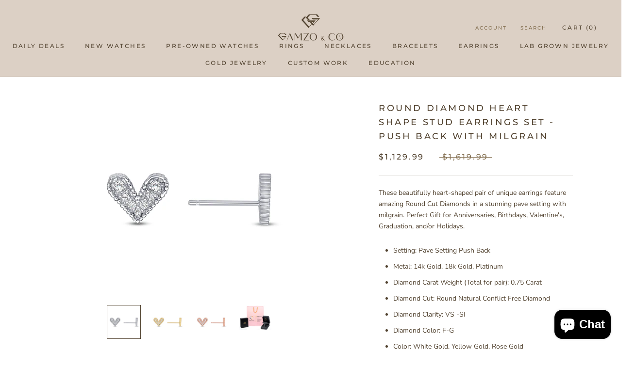

--- FILE ---
content_type: text/html; charset=utf-8
request_url: https://gamzoandco.com/collections/earrings/products/round-diamond-heart-shape-stud-earrings-set-push-back-with-milgrain
body_size: 49743
content:
<!doctype html>

<html class="no-js" lang="en">
  <head>
    <meta charset="utf-8">
    <meta http-equiv="X-UA-Compatible" content="IE=edge,chrome=1">
    <meta
      name="viewport"
      content="width=device-width, initial-scale=1.0, height=device-height, minimum-scale=1.0, maximum-scale=1.0"
    >
    <meta name="theme-color" content="">
    <meta name="google-site-verification" content="8eiPjiJz_Kj-pTaq5dbn8SjtCF6Fu6xZGucPK8ZyZZY">
    <meta name="msvalidate.01" content="109208AB19DC96D9F47342720278C72C">
    <meta name="google-site-verification" content="wWsOxyoi4uoyG35HNc-HCX5pbrjWmnKX6S2Yc44l7rg">

    <meta name="p:domain_verify" content="1df183cfc36e752c869d51f545f6b358">

    <!-- Google tag (gtag.js) -->
    <script async src="https://www.googletagmanager.com/gtag/js?id=AW-335688859"></script>
    <script>
      window.dataLayer = window.dataLayer || [];
      function gtag(){dataLayer.push(arguments);}
      gtag('js', new Date());

      gtag('config', 'AW-335688859');
    </script>

    <script>
      gtag('config', 'AW-335688859/aOvUCKeYhPwDEJvpiKAB', {
        'phone_conversion_number': '(213) 489-1118'
      });
    </script>

    <title>
      Round Diamond Heart Shape Stud Earrings Set - Push Back with Milgrain
      
      
       &ndash; Gamzo &amp; Co
    </title><meta name="description" content="These beautifully paired and unique emerald diamond earrings feature amazing emerald diamonds in a stunning 14k gold setting with 4 prong screw back"><link rel="canonical" href="https://gamzoandco.com/products/round-diamond-heart-shape-stud-earrings-set-push-back-with-milgrain"><link rel="shortcut icon" href="//gamzoandco.com/cdn/shop/files/WhatsApp_Image_2024-11-17_at_19.14.56_d76adc57_96x.jpg?v=1731957470" type="image/png"><meta property="og:type" content="product">
  <meta property="og:title" content="Round Diamond Heart Shape Stud Earrings Set - Push Back with Milgrain"><meta property="og:image" content="http://gamzoandco.com/cdn/shop/products/G_C_1115_1__WG.jpg?v=1671476388">
    <meta property="og:image:secure_url" content="https://gamzoandco.com/cdn/shop/products/G_C_1115_1__WG.jpg?v=1671476388">
    <meta property="og:image:width" content="2000">
    <meta property="og:image:height" content="2000"><meta property="product:price:amount" content="1,129.99">
  <meta property="product:price:currency" content="USD"><meta property="og:description" content="These beautifully paired and unique emerald diamond earrings feature amazing emerald diamonds in a stunning 14k gold setting with 4 prong screw back"><meta property="og:url" content="https://gamzoandco.com/products/round-diamond-heart-shape-stud-earrings-set-push-back-with-milgrain">
<meta property="og:site_name" content="Gamzo &amp; Co"><meta name="twitter:card" content="summary"><meta name="twitter:title" content="Round Diamond Heart Shape Stud Earrings Set - Push Back with Milgrain">
  <meta name="twitter:description" content="
These beautifully heart-shaped pair of unique earrings feature amazing Round Cut Diamonds in a stunning pave setting with milgrain. Perfect Gift for Anniversaries, Birthdays, Valentine&#39;s, Graduation, and/or Holidays. 

Setting: Pave Setting Push Back
Metal: 14k Gold, 18k Gold, Platinum
Diamond Carat Weight (Total for pair): 0.75 Carat
Diamond Cut: Round Natural Conflict Free Diamond 
Diamond Clarity: VS -SI

Diamond Color: F-G
Color: White Gold, Yellow Gold, Rose Gold

Included with your order:

Certificate of Appraisal from Diamond Institute of America
Free Overnight Shipping
Customized Ring Box &amp;amp; Bag
Lifetime Care - Cleaning, Sizing, &amp;amp; Repairs
30 Day Returns with a 25% restocking fee

For any other variants or customizations, please contact us at (213) 489-1118.">
  <meta name="twitter:image" content="https://gamzoandco.com/cdn/shop/products/G_C_1115_1__WG_600x600_crop_center.jpg?v=1671476388">
    <style>
  @font-face {
  font-family: Montserrat;
  font-weight: 500;
  font-style: normal;
  font-display: fallback;
  src: url("//gamzoandco.com/cdn/fonts/montserrat/montserrat_n5.07ef3781d9c78c8b93c98419da7ad4fbeebb6635.woff2") format("woff2"),
       url("//gamzoandco.com/cdn/fonts/montserrat/montserrat_n5.adf9b4bd8b0e4f55a0b203cdd84512667e0d5e4d.woff") format("woff");
}

  @font-face {
  font-family: "Nunito Sans";
  font-weight: 400;
  font-style: normal;
  font-display: fallback;
  src: url("//gamzoandco.com/cdn/fonts/nunito_sans/nunitosans_n4.0276fe080df0ca4e6a22d9cb55aed3ed5ba6b1da.woff2") format("woff2"),
       url("//gamzoandco.com/cdn/fonts/nunito_sans/nunitosans_n4.b4964bee2f5e7fd9c3826447e73afe2baad607b7.woff") format("woff");
}


  @font-face {
  font-family: "Nunito Sans";
  font-weight: 700;
  font-style: normal;
  font-display: fallback;
  src: url("//gamzoandco.com/cdn/fonts/nunito_sans/nunitosans_n7.25d963ed46da26098ebeab731e90d8802d989fa5.woff2") format("woff2"),
       url("//gamzoandco.com/cdn/fonts/nunito_sans/nunitosans_n7.d32e3219b3d2ec82285d3027bd673efc61a996c8.woff") format("woff");
}

  @font-face {
  font-family: "Nunito Sans";
  font-weight: 400;
  font-style: italic;
  font-display: fallback;
  src: url("//gamzoandco.com/cdn/fonts/nunito_sans/nunitosans_i4.6e408730afac1484cf297c30b0e67c86d17fc586.woff2") format("woff2"),
       url("//gamzoandco.com/cdn/fonts/nunito_sans/nunitosans_i4.c9b6dcbfa43622b39a5990002775a8381942ae38.woff") format("woff");
}

  @font-face {
  font-family: "Nunito Sans";
  font-weight: 700;
  font-style: italic;
  font-display: fallback;
  src: url("//gamzoandco.com/cdn/fonts/nunito_sans/nunitosans_i7.8c1124729eec046a321e2424b2acf328c2c12139.woff2") format("woff2"),
       url("//gamzoandco.com/cdn/fonts/nunito_sans/nunitosans_i7.af4cda04357273e0996d21184432bcb14651a64d.woff") format("woff");
}


  :root {
    --heading-font-family : Montserrat, sans-serif;
    --heading-font-weight : 500;
    --heading-font-style  : normal;

    --text-font-family : "Nunito Sans", sans-serif;
    --text-font-weight : 400;
    --text-font-style  : normal;

    --base-text-font-size   : 14px;
    --default-text-font-size: 14px;--background          : #ffffff;
    --background-rgb      : 255, 255, 255;
    --light-background    : #FFFFFF;
    --light-background-rgb: 255, 255, 255;
    --heading-color       : #524330;
    --text-color          : #524330;
    --text-color-rgb      : 82, 67, 48;
    --text-color-light    : #857153;
    --text-color-light-rgb: 133, 113, 83;
    --link-color          : #857153;
    --link-color-rgb      : 133, 113, 83;
    --border-color        : #e5e3e0;
    --border-color-rgb    : 229, 227, 224;

    --button-background    : #dcd0c5;
    --button-background-rgb: 220, 208, 197;
    --button-text-color    : #524330;

    --header-background       : #dcd0c5;
    --header-heading-color    : #524330;
    --header-light-text-color : #857153;
    --header-border-color     : #c7bbaf;

    --footer-background    : #dcd0c5;
    --footer-text-color    : #857153;
    --footer-heading-color : #524330;
    --footer-border-color  : #cfc2b4;

    --navigation-background      : #1c1b1b;
    --navigation-background-rgb  : 28, 27, 27;
    --navigation-text-color      : #dcd0c5;
    --navigation-text-color-light: rgba(220, 208, 197, 0.5);
    --navigation-border-color    : rgba(220, 208, 197, 0.25);

    --newsletter-popup-background     : #dcd0c5;
    --newsletter-popup-text-color     : #524330;
    --newsletter-popup-text-color-rgb : 82, 67, 48;

    --secondary-elements-background       : #1c1b1b;
    --secondary-elements-background-rgb   : 28, 27, 27;
    --secondary-elements-text-color       : #ffffff;
    --secondary-elements-text-color-light : rgba(255, 255, 255, 0.5);
    --secondary-elements-border-color     : rgba(255, 255, 255, 0.25);

    --product-sale-price-color    : #524330;
    --product-sale-price-color-rgb: 82, 67, 48;

    /* Products */

    --horizontal-spacing-four-products-per-row: 60px;
        --horizontal-spacing-two-products-per-row : 60px;

    --vertical-spacing-four-products-per-row: 60px;
        --vertical-spacing-two-products-per-row : 75px;

    /* Animation */
    --drawer-transition-timing: cubic-bezier(0.645, 0.045, 0.355, 1);
    --header-base-height: 80px; /* We set a default for browsers that do not support CSS variables */

    /* Cursors */
    --cursor-zoom-in-svg    : url(//gamzoandco.com/cdn/shop/t/14/assets/cursor-zoom-in.svg?v=77068448519124902131731957804);
    --cursor-zoom-in-2x-svg : url(//gamzoandco.com/cdn/shop/t/14/assets/cursor-zoom-in-2x.svg?v=161947440396728074491731957804);
  }
</style>

<script>
  // IE11 does not have support for CSS variables, so we have to polyfill them
  if (!(((window || {}).CSS || {}).supports && window.CSS.supports('(--a: 0)'))) {
    const script = document.createElement('script');
    script.type = 'text/javascript';
    script.src = 'https://cdn.jsdelivr.net/npm/css-vars-ponyfill@2';
    script.onload = function() {
      cssVars({});
    };

    document.getElementsByTagName('head')[0].appendChild(script);
  }
</script>

    <script>window.performance && window.performance.mark && window.performance.mark('shopify.content_for_header.start');</script><meta name="facebook-domain-verification" content="4gek65cinms1a1mk1guatkqy8yt6p1">
<meta name="google-site-verification" content="qvpNIJdXi6BPcaBjVV7Ip28x7-jO61lrNgglS_hIrHI">
<meta name="google-site-verification" content="qvpNIJdXi6BPcaBjVV7Ip28x7-jO61lrNgglS_hIrHI">
<meta id="shopify-digital-wallet" name="shopify-digital-wallet" content="/2471067695/digital_wallets/dialog">
<link rel="alternate" type="application/json+oembed" href="https://gamzoandco.com/products/round-diamond-heart-shape-stud-earrings-set-push-back-with-milgrain.oembed">
<script async="async" src="/checkouts/internal/preloads.js?locale=en-US"></script>
<script id="shopify-features" type="application/json">{"accessToken":"36155311e0b9b618ac093118f1abd8ae","betas":["rich-media-storefront-analytics"],"domain":"gamzoandco.com","predictiveSearch":true,"shopId":2471067695,"locale":"en"}</script>
<script>var Shopify = Shopify || {};
Shopify.shop = "gamzo-co.myshopify.com";
Shopify.locale = "en";
Shopify.currency = {"active":"USD","rate":"1.0"};
Shopify.country = "US";
Shopify.theme = {"name":"Prestige","id":81334075459,"schema_name":"Prestige","schema_version":"4.9.11","theme_store_id":855,"role":"main"};
Shopify.theme.handle = "null";
Shopify.theme.style = {"id":null,"handle":null};
Shopify.cdnHost = "gamzoandco.com/cdn";
Shopify.routes = Shopify.routes || {};
Shopify.routes.root = "/";</script>
<script type="module">!function(o){(o.Shopify=o.Shopify||{}).modules=!0}(window);</script>
<script>!function(o){function n(){var o=[];function n(){o.push(Array.prototype.slice.apply(arguments))}return n.q=o,n}var t=o.Shopify=o.Shopify||{};t.loadFeatures=n(),t.autoloadFeatures=n()}(window);</script>
<script id="shop-js-analytics" type="application/json">{"pageType":"product"}</script>
<script defer="defer" async type="module" src="//gamzoandco.com/cdn/shopifycloud/shop-js/modules/v2/client.init-shop-cart-sync_C5BV16lS.en.esm.js"></script>
<script defer="defer" async type="module" src="//gamzoandco.com/cdn/shopifycloud/shop-js/modules/v2/chunk.common_CygWptCX.esm.js"></script>
<script type="module">
  await import("//gamzoandco.com/cdn/shopifycloud/shop-js/modules/v2/client.init-shop-cart-sync_C5BV16lS.en.esm.js");
await import("//gamzoandco.com/cdn/shopifycloud/shop-js/modules/v2/chunk.common_CygWptCX.esm.js");

  window.Shopify.SignInWithShop?.initShopCartSync?.({"fedCMEnabled":true,"windoidEnabled":true});

</script>
<script>(function() {
  var isLoaded = false;
  function asyncLoad() {
    if (isLoaded) return;
    isLoaded = true;
    var urls = ["https:\/\/instafeed.nfcube.com\/cdn\/35ac54cab48357ef7b98f47b76a2c9d8.js?shop=gamzo-co.myshopify.com","\/\/d1liekpayvooaz.cloudfront.net\/apps\/customizery\/customizery.js?shop=gamzo-co.myshopify.com","https:\/\/cdn.shopify.com\/s\/files\/1\/0024\/7106\/7695\/t\/14\/assets\/affirmShopify.js?v=1735793645\u0026shop=gamzo-co.myshopify.com"];
    for (var i = 0; i < urls.length; i++) {
      var s = document.createElement('script');
      s.type = 'text/javascript';
      s.async = true;
      s.src = urls[i];
      var x = document.getElementsByTagName('script')[0];
      x.parentNode.insertBefore(s, x);
    }
  };
  if(window.attachEvent) {
    window.attachEvent('onload', asyncLoad);
  } else {
    window.addEventListener('load', asyncLoad, false);
  }
})();</script>
<script id="__st">var __st={"a":2471067695,"offset":-28800,"reqid":"fb494124-6d33-4304-ad10-4edf207216df-1768745960","pageurl":"gamzoandco.com\/collections\/earrings\/products\/round-diamond-heart-shape-stud-earrings-set-push-back-with-milgrain","u":"29f3eed36476","p":"product","rtyp":"product","rid":7333751914675};</script>
<script>window.ShopifyPaypalV4VisibilityTracking = true;</script>
<script id="captcha-bootstrap">!function(){'use strict';const t='contact',e='account',n='new_comment',o=[[t,t],['blogs',n],['comments',n],[t,'customer']],c=[[e,'customer_login'],[e,'guest_login'],[e,'recover_customer_password'],[e,'create_customer']],r=t=>t.map((([t,e])=>`form[action*='/${t}']:not([data-nocaptcha='true']) input[name='form_type'][value='${e}']`)).join(','),a=t=>()=>t?[...document.querySelectorAll(t)].map((t=>t.form)):[];function s(){const t=[...o],e=r(t);return a(e)}const i='password',u='form_key',d=['recaptcha-v3-token','g-recaptcha-response','h-captcha-response',i],f=()=>{try{return window.sessionStorage}catch{return}},m='__shopify_v',_=t=>t.elements[u];function p(t,e,n=!1){try{const o=window.sessionStorage,c=JSON.parse(o.getItem(e)),{data:r}=function(t){const{data:e,action:n}=t;return t[m]||n?{data:e,action:n}:{data:t,action:n}}(c);for(const[e,n]of Object.entries(r))t.elements[e]&&(t.elements[e].value=n);n&&o.removeItem(e)}catch(o){console.error('form repopulation failed',{error:o})}}const l='form_type',E='cptcha';function T(t){t.dataset[E]=!0}const w=window,h=w.document,L='Shopify',v='ce_forms',y='captcha';let A=!1;((t,e)=>{const n=(g='f06e6c50-85a8-45c8-87d0-21a2b65856fe',I='https://cdn.shopify.com/shopifycloud/storefront-forms-hcaptcha/ce_storefront_forms_captcha_hcaptcha.v1.5.2.iife.js',D={infoText:'Protected by hCaptcha',privacyText:'Privacy',termsText:'Terms'},(t,e,n)=>{const o=w[L][v],c=o.bindForm;if(c)return c(t,g,e,D).then(n);var r;o.q.push([[t,g,e,D],n]),r=I,A||(h.body.append(Object.assign(h.createElement('script'),{id:'captcha-provider',async:!0,src:r})),A=!0)});var g,I,D;w[L]=w[L]||{},w[L][v]=w[L][v]||{},w[L][v].q=[],w[L][y]=w[L][y]||{},w[L][y].protect=function(t,e){n(t,void 0,e),T(t)},Object.freeze(w[L][y]),function(t,e,n,w,h,L){const[v,y,A,g]=function(t,e,n){const i=e?o:[],u=t?c:[],d=[...i,...u],f=r(d),m=r(i),_=r(d.filter((([t,e])=>n.includes(e))));return[a(f),a(m),a(_),s()]}(w,h,L),I=t=>{const e=t.target;return e instanceof HTMLFormElement?e:e&&e.form},D=t=>v().includes(t);t.addEventListener('submit',(t=>{const e=I(t);if(!e)return;const n=D(e)&&!e.dataset.hcaptchaBound&&!e.dataset.recaptchaBound,o=_(e),c=g().includes(e)&&(!o||!o.value);(n||c)&&t.preventDefault(),c&&!n&&(function(t){try{if(!f())return;!function(t){const e=f();if(!e)return;const n=_(t);if(!n)return;const o=n.value;o&&e.removeItem(o)}(t);const e=Array.from(Array(32),(()=>Math.random().toString(36)[2])).join('');!function(t,e){_(t)||t.append(Object.assign(document.createElement('input'),{type:'hidden',name:u})),t.elements[u].value=e}(t,e),function(t,e){const n=f();if(!n)return;const o=[...t.querySelectorAll(`input[type='${i}']`)].map((({name:t})=>t)),c=[...d,...o],r={};for(const[a,s]of new FormData(t).entries())c.includes(a)||(r[a]=s);n.setItem(e,JSON.stringify({[m]:1,action:t.action,data:r}))}(t,e)}catch(e){console.error('failed to persist form',e)}}(e),e.submit())}));const S=(t,e)=>{t&&!t.dataset[E]&&(n(t,e.some((e=>e===t))),T(t))};for(const o of['focusin','change'])t.addEventListener(o,(t=>{const e=I(t);D(e)&&S(e,y())}));const B=e.get('form_key'),M=e.get(l),P=B&&M;t.addEventListener('DOMContentLoaded',(()=>{const t=y();if(P)for(const e of t)e.elements[l].value===M&&p(e,B);[...new Set([...A(),...v().filter((t=>'true'===t.dataset.shopifyCaptcha))])].forEach((e=>S(e,t)))}))}(h,new URLSearchParams(w.location.search),n,t,e,['guest_login'])})(!0,!0)}();</script>
<script integrity="sha256-4kQ18oKyAcykRKYeNunJcIwy7WH5gtpwJnB7kiuLZ1E=" data-source-attribution="shopify.loadfeatures" defer="defer" src="//gamzoandco.com/cdn/shopifycloud/storefront/assets/storefront/load_feature-a0a9edcb.js" crossorigin="anonymous"></script>
<script data-source-attribution="shopify.dynamic_checkout.dynamic.init">var Shopify=Shopify||{};Shopify.PaymentButton=Shopify.PaymentButton||{isStorefrontPortableWallets:!0,init:function(){window.Shopify.PaymentButton.init=function(){};var t=document.createElement("script");t.src="https://gamzoandco.com/cdn/shopifycloud/portable-wallets/latest/portable-wallets.en.js",t.type="module",document.head.appendChild(t)}};
</script>
<script data-source-attribution="shopify.dynamic_checkout.buyer_consent">
  function portableWalletsHideBuyerConsent(e){var t=document.getElementById("shopify-buyer-consent"),n=document.getElementById("shopify-subscription-policy-button");t&&n&&(t.classList.add("hidden"),t.setAttribute("aria-hidden","true"),n.removeEventListener("click",e))}function portableWalletsShowBuyerConsent(e){var t=document.getElementById("shopify-buyer-consent"),n=document.getElementById("shopify-subscription-policy-button");t&&n&&(t.classList.remove("hidden"),t.removeAttribute("aria-hidden"),n.addEventListener("click",e))}window.Shopify?.PaymentButton&&(window.Shopify.PaymentButton.hideBuyerConsent=portableWalletsHideBuyerConsent,window.Shopify.PaymentButton.showBuyerConsent=portableWalletsShowBuyerConsent);
</script>
<script data-source-attribution="shopify.dynamic_checkout.cart.bootstrap">document.addEventListener("DOMContentLoaded",(function(){function t(){return document.querySelector("shopify-accelerated-checkout-cart, shopify-accelerated-checkout")}if(t())Shopify.PaymentButton.init();else{new MutationObserver((function(e,n){t()&&(Shopify.PaymentButton.init(),n.disconnect())})).observe(document.body,{childList:!0,subtree:!0})}}));
</script>
<link id="shopify-accelerated-checkout-styles" rel="stylesheet" media="screen" href="https://gamzoandco.com/cdn/shopifycloud/portable-wallets/latest/accelerated-checkout-backwards-compat.css" crossorigin="anonymous">
<style id="shopify-accelerated-checkout-cart">
        #shopify-buyer-consent {
  margin-top: 1em;
  display: inline-block;
  width: 100%;
}

#shopify-buyer-consent.hidden {
  display: none;
}

#shopify-subscription-policy-button {
  background: none;
  border: none;
  padding: 0;
  text-decoration: underline;
  font-size: inherit;
  cursor: pointer;
}

#shopify-subscription-policy-button::before {
  box-shadow: none;
}

      </style>

<script>window.performance && window.performance.mark && window.performance.mark('shopify.content_for_header.end');</script>

    <link rel="stylesheet" href="//gamzoandco.com/cdn/shop/t/14/assets/theme.css?v=74695684749560590731604089100">

    <script>// This allows to expose several variables to the global scope, to be used in scripts
      window.theme = {
        pageType: "product",
        moneyFormat: "${{amount}}",
        moneyWithCurrencyFormat: "${{amount}} USD",
        productImageSize: "square",
        searchMode: "product",
        showPageTransition: true,
        showElementStaggering: true,
        showImageZooming: true
      };

      window.routes = {
        rootUrl: "\/",
        cartUrl: "\/cart",
        cartAddUrl: "\/cart\/add",
        cartChangeUrl: "\/cart\/change",
        searchUrl: "\/search",
        productRecommendationsUrl: "\/recommendations\/products"
      };

      window.languages = {
        cartAddNote: "Add Order Note",
        cartEditNote: "Edit Order Note",
        productImageLoadingError: "This image could not be loaded. Please try to reload the page.",
        productFormAddToCart: "Add to cart",
        productFormUnavailable: "Unavailable",
        productFormSoldOut: "Sold Out",
        shippingEstimatorOneResult: "1 option available:",
        shippingEstimatorMoreResults: "{{count}} options available:",
        shippingEstimatorNoResults: "No shipping could be found"
      };

      window.lazySizesConfig = {
        loadHidden: false,
        hFac: 0.5,
        expFactor: 2,
        ricTimeout: 150,
        lazyClass: 'Image--lazyLoad',
        loadingClass: 'Image--lazyLoading',
        loadedClass: 'Image--lazyLoaded'
      };

      document.documentElement.className = document.documentElement.className.replace('no-js', 'js');
      document.documentElement.style.setProperty('--window-height', window.innerHeight + 'px');

      // We do a quick detection of some features (we could use Modernizr but for so little...)
      (function() {
        document.documentElement.className += ((window.CSS && window.CSS.supports('(position: sticky) or (position: -webkit-sticky)')) ? ' supports-sticky' : ' no-supports-sticky');
        document.documentElement.className += (window.matchMedia('(-moz-touch-enabled: 1), (hover: none)')).matches ? ' no-supports-hover' : ' supports-hover';
      }());
    </script>

    <script src="//gamzoandco.com/cdn/shop/t/14/assets/lazysizes.min.js?v=174358363404432586981599855307" async></script><script
      src="https://polyfill-fastly.net/v3/polyfill.min.js?unknown=polyfill&features=fetch,Element.prototype.closest,Element.prototype.remove,Element.prototype.classList,Array.prototype.includes,Array.prototype.fill,Object.assign,CustomEvent,IntersectionObserver,IntersectionObserverEntry,URL"
      defer
    ></script>
    <script src="//gamzoandco.com/cdn/shop/t/14/assets/libs.min.js?v=26178543184394469741599855307" defer></script>
    <script src="//gamzoandco.com/cdn/shop/t/14/assets/theme.min.js?v=173031011232028520471600798689" defer></script>
    <script src="//gamzoandco.com/cdn/shop/t/14/assets/custom.js?v=183944157590872491501599855309" defer></script>

    <script>
      (function () {
        window.onpageshow = function() {
          if (window.theme.showPageTransition) {
            var pageTransition = document.querySelector('.PageTransition');

            if (pageTransition) {
              pageTransition.style.visibility = 'visible';
              pageTransition.style.opacity = '0';
            }
          }

          // When the page is loaded from the cache, we have to reload the cart content
          document.documentElement.dispatchEvent(new CustomEvent('cart:refresh', {
            bubbles: true
          }));
        };
      })();
    </script>

    
  <script type="application/ld+json">
  {
    "@context": "http://schema.org",
    "@type": "Product",
    "offers": [{
          "@type": "Offer",
          "name": "Default Title",
          "availability":"https://schema.org/InStock",
          "price": 1129.99,
          "priceCurrency": "USD",
          "priceValidUntil": "2026-01-28","url": "/products/round-diamond-heart-shape-stud-earrings-set-push-back-with-milgrain?variant=42252832309427"
        }
],
    "brand": {
      "name": "Gamzo \u0026 Co"
    },
    "name": "Round Diamond Heart Shape Stud Earrings Set - Push Back with Milgrain",
    "description": "\nThese beautifully heart-shaped pair of unique earrings feature amazing Round Cut Diamonds in a stunning pave setting with milgrain. Perfect Gift for Anniversaries, Birthdays, Valentine's, Graduation, and\/or Holidays. \n\nSetting: Pave Setting Push Back\nMetal: 14k Gold, 18k Gold, Platinum\nDiamond Carat Weight (Total for pair): 0.75 Carat\nDiamond Cut: Round Natural Conflict Free Diamond \nDiamond Clarity: VS -SI\n\nDiamond Color: F-G\nColor: White Gold, Yellow Gold, Rose Gold\n\nIncluded with your order:\n\nCertificate of Appraisal from Diamond Institute of America\nFree Overnight Shipping\nCustomized Ring Box \u0026amp; Bag\nLifetime Care - Cleaning, Sizing, \u0026amp; Repairs\n30 Day Returns with a 25% restocking fee\n\nFor any other variants or customizations, please contact us at (213) 489-1118.",
    "category": "",
    "url": "/products/round-diamond-heart-shape-stud-earrings-set-push-back-with-milgrain",
    "sku": "",
    "image": {
      "@type": "ImageObject",
      "url": "https://gamzoandco.com/cdn/shop/products/G_C_1115_1__WG_1024x.jpg?v=1671476388",
      "image": "https://gamzoandco.com/cdn/shop/products/G_C_1115_1__WG_1024x.jpg?v=1671476388",
      "name": "Round Diamond Heart Shape Stud Earrings Set - Push Back with Milgrain",
      "width": "1024",
      "height": "1024"
    }
  }
  </script>



  <script type="application/ld+json">
  {
    "@context": "http://schema.org",
    "@type": "BreadcrumbList",
  "itemListElement": [{
      "@type": "ListItem",
      "position": 1,
      "name": "Translation missing: en.general.breadcrumb.home",
      "item": "https://gamzoandco.com"
    },{
          "@type": "ListItem",
          "position": 2,
          "name": "Earrings",
          "item": "https://gamzoandco.com/collections/earrings"
        }, {
          "@type": "ListItem",
          "position": 3,
          "name": "Round Diamond Heart Shape Stud Earrings Set - Push Back with Milgrain",
          "item": "https://gamzoandco.com/collections/earrings/products/round-diamond-heart-shape-stud-earrings-set-push-back-with-milgrain"
        }]
  }
  </script>

    <style>
                                                      .intl-tel-input .country-list .country-name,
                                                      .intl-tel-input .country-list .dial-code,
                                                      .intl-tel-input .country-list .flag-box{
                                                          vertical-align:middle 
                                                      }
                                                      .intl-tel-input{
                                                          position:relative;
                                                          display:block 
                                                      }
                                                      .intl-tel-input *{
                                                          box-sizing:border-box;
                                                          -moz-box-sizing:border-box 
                                                      }
                                                      .intl-tel-input .hide{
                                                          display:none 
                                                      }
                                                      .intl-tel-input .v-hide{
                                                          visibility:hidden 
                                                      }
                                                      .intl-tel-input input,
                                                      .intl-tel-input input[type=tel],
                                                      .intl-tel-input input[type=text]{
                                                          position:relative;
                                                          z-index:0;
                                                          margin-top:0!important;
                                                          margin-bottom:0!important;
                                                          padding-right:36px;
                                                          margin-right:0 
                                                      }
                                                      .intl-tel-input .flag-container{
                                                          position:absolute;
                                                          top:0;
                                                          bottom:0;
                                                          right:0;
                                                          padding:1px 
                                                      }
                                                      .intl-tel-input .selected-flag{
                                                          z-index:1;
                                                          position:relative;
                                                          width:36px;
                                                          height:100%;
                                                          padding:0 0 0 8px 
                                                      }
                                                      .intl-tel-input .selected-flag .iti-flag{
                                                          position:absolute;
                                                          top:0;
                                                          bottom:0;
                                                          margin:auto 
                                                      }
                                                      .intl-tel-input .selected-flag .iti-arrow{
                                                          position:absolute;
                                                          top:50%;
                                                          margin-top:-2px;
                                                          right:6px;
                                                          width:0;
                                                          height:0;
                                                          border-left:3px solid transparent;
                                                          border-right:3px solid transparent;
                                                          border-top:4px solid #555 
                                                      }
                                                      .intl-tel-input .selected-flag .iti-arrow.up{
                                                          border-top:none;
                                                          border-bottom:4px solid #555 
                                                      }
                                                      .intl-tel-input .country-list{
                                                          position:absolute;
                                                          z-index:2;
                                                          list-style:none;
                                                          text-align:left;
                                                          padding:0;
                                                          margin:0 0 0 -1px;
                                                          box-shadow:1px 1px 4px rgba(0,0,0,.2);
                                                          background-color:#fff;
                                                          border:1px solid #CCC;
                                                          white-space:nowrap;
                                                          max-height:200px;
                                                          overflow-y:scroll 
                                                      }
                                                      .intl-tel-input .country-list .country.highlight,
                                                      .intl-tel-input.allow-dropdown .flag-container:hover .selected-flag{
                                                          background-color:rgba(0,0,0,.05) 
                                                      }
                                                      .intl-tel-input .country-list.dropup{
                                                          bottom:100%;
                                                          margin-bottom:-1px 
                                                      }
                                                      .intl-tel-input .country-list .flag-box{
                                                          display:inline-block;
                                                          width:20px 
                                                      }
                                                      @media (max-width:500px){
                                                          .intl-tel-input .country-list{
                                                              white-space:normal 
                                                          }
                                                      }
                                                      .intl-tel-input .country-list .divider{
                                                          padding-bottom:5px;
                                                          margin-bottom:5px;
                                                          border-bottom:1px solid #CCC 
                                                      }
                                                      .intl-tel-input .country-list .country{
                                                          padding:5px 10px 
                                                      }
                                                      .intl-tel-input .country-list .country .dial-code{
                                                          color:#999 
                                                      }
                                                      .intl-tel-input .country-list .country-name,
                                                      .intl-tel-input .country-list .flag-box{
                                                          margin-right:6px 
                                                      }
                                                      .intl-tel-input.allow-dropdown input,
                                                      .intl-tel-input.allow-dropdown input[type=tel],
                                                      .intl-tel-input.allow-dropdown input[type=text],
                                                      .intl-tel-input.separate-dial-code input,
                                                      .intl-tel-input.separate-dial-code input[type=tel],
                                                      .intl-tel-input.separate-dial-code input[type=text]{
                                                          padding-right:6px;
                                                          padding-left:52px;
                                                          margin-left:0 
                                                      }
                                                      .intl-tel-input.allow-dropdown .flag-container,
                                                      .intl-tel-input.separate-dial-code .flag-container{
                                                          right:auto;
                                                          left:0 
                                                      }
                                                      .intl-tel-input.allow-dropdown .selected-flag,
                                                      .intl-tel-input.separate-dial-code .selected-flag{
                                                          width:46px 
                                                      }
                                                      .intl-tel-input.allow-dropdown .flag-container:hover{
                                                          cursor:pointer 
                                                      }
                                                      .intl-tel-input.allow-dropdown input[disabled]+.flag-container:hover,
                                                      .intl-tel-input.allow-dropdown input[readonly]+.flag-container:hover{
                                                          cursor:default 
                                                      }
                                                      .intl-tel-input.allow-dropdown input[disabled]+.flag-container:hover .selected-flag,
                                                      .intl-tel-input.allow-dropdown input[readonly]+.flag-container:hover .selected-flag{
                                                          background-color:transparent 
                                                      }
                                                      .intl-tel-input.separate-dial-code .selected-flag{
                                                          background-color:rgba(0,0,0,.05);
                                                          display:table 
                                                      }
                                                      .intl-tel-input.separate-dial-code .selected-dial-code{
                                                          display:table-cell;
                                                          vertical-align:middle;
                                                          padding-left:28px 
                                                      }
                                                      .intl-tel-input.separate-dial-code.iti-sdc-2 input,
                                                      .intl-tel-input.separate-dial-code.iti-sdc-2 input[type=tel],
                                                      .intl-tel-input.separate-dial-code.iti-sdc-2 input[type=text]{
                                                          padding-left:66px 
                                                      }
                                                      .intl-tel-input.separate-dial-code.iti-sdc-2 .selected-flag{
                                                          width:60px 
                                                      }
                                                      .intl-tel-input.separate-dial-code.allow-dropdown.iti-sdc-2 input,
                                                      .intl-tel-input.separate-dial-code.allow-dropdown.iti-sdc-2 input[type=tel],
                                                      .intl-tel-input.separate-dial-code.allow-dropdown.iti-sdc-2 input[type=text]{
                                                          padding-left:76px 
                                                      }
                                                      .intl-tel-input.separate-dial-code.allow-dropdown.iti-sdc-2 .selected-flag{
                                                          width:70px 
                                                      }
                                                      .intl-tel-input.separate-dial-code.iti-sdc-3 input,
                                                      .intl-tel-input.separate-dial-code.iti-sdc-3 input[type=tel],
                                                      .intl-tel-input.separate-dial-code.iti-sdc-3 input[type=text]{
                                                          padding-left:74px 
                                                      }
                                                      .intl-tel-input.separate-dial-code.iti-sdc-3 .selected-flag{
                                                          width:68px 
                                                      }
                                                      .intl-tel-input.separate-dial-code.allow-dropdown.iti-sdc-3 input,
                                                      .intl-tel-input.separate-dial-code.allow-dropdown.iti-sdc-3 input[type=tel],
                                                      .intl-tel-input.separate-dial-code.allow-dropdown.iti-sdc-3 input[type=text]{
                                                          padding-left:84px 
                                                      }
                                                      .intl-tel-input.separate-dial-code.allow-dropdown.iti-sdc-3 .selected-flag{
                                                          width:78px 
                                                      }
                                                      .intl-tel-input.separate-dial-code.iti-sdc-4 input,
                                                      .intl-tel-input.separate-dial-code.iti-sdc-4 input[type=tel],
                                                      .intl-tel-input.separate-dial-code.iti-sdc-4 input[type=text]{
                                                          padding-left:82px 
                                                      }
                                                      .intl-tel-input.separate-dial-code.iti-sdc-4 .selected-flag{
                                                          width:76px 
                                                      }
                                                      .intl-tel-input.separate-dial-code.allow-dropdown.iti-sdc-4 input,
                                                      .intl-tel-input.separate-dial-code.allow-dropdown.iti-sdc-4 input[type=tel],
                                                      .intl-tel-input.separate-dial-code.allow-dropdown.iti-sdc-4 input[type=text]{
                                                          padding-left:92px 
                                                      }
                                                      .intl-tel-input.separate-dial-code.allow-dropdown.iti-sdc-4 .selected-flag{
                                                          width:86px 
                                                      }
                                                      .intl-tel-input.separate-dial-code.iti-sdc-5 input,
                                                      .intl-tel-input.separate-dial-code.iti-sdc-5 input[type=tel],
                                                      .intl-tel-input.separate-dial-code.iti-sdc-5 input[type=text]{
                                                          padding-left:90px 
                                                      }
                                                      .intl-tel-input.separate-dial-code.iti-sdc-5 .selected-flag{
                                                          width:84px 
                                                      }
                                                      .intl-tel-input.separate-dial-code.allow-dropdown.iti-sdc-5 input,
                                                      .intl-tel-input.separate-dial-code.allow-dropdown.iti-sdc-5 input[type=tel],
                                                      .intl-tel-input.separate-dial-code.allow-dropdown.iti-sdc-5 input[type=text]{
                                                          padding-left:100px 
                                                      }
                                                      .intl-tel-input.separate-dial-code.allow-dropdown.iti-sdc-5 .selected-flag{
                                                          width:94px 
                                                      }
                                                      .intl-tel-input.iti-container{
                                                          position:absolute;
                                                          top:-1000px;
                                                          left:-1000px;
                                                          z-index:1060;
                                                          padding:1px 
                                                      }
                                                      .intl-tel-input.iti-container:hover{
                                                          cursor:pointer 
                                                      }
                                                      .iti-mobile .intl-tel-input.iti-container{
                                                          top:30px;
                                                          bottom:30px;
                                                          left:30px;
                                                          right:30px;
                                                          position:fixed;
                                                          z-index: 99999;
                                                      }
                                                      .iti-mobile .intl-tel-input .country-list{
                                                          max-height:100%;
                                                          width:100% 
                                                      }
                                                      .iti-mobile .intl-tel-input .country-list .country{
                                                          padding:10px;
                                                          line-height:1.5em 
                                                      }
                                                      .iti-flag{
                                                          width:20px 
                                                      }
                                                      .iti-flag.be{
                                                          width:18px 
                                                      }
                                                      .iti-flag.ch{
                                                          width:15px 
                                                      }
                                                      .iti-flag.mc{
                                                          width:19px 
                                                      }
                                                      .iti-flag.ac{
                                                          height:10px;
                                                          background-position:0 0 
                                                      }
                                                      .iti-flag.ad{
                                                          height:14px;
                                                          background-position:-22px 0 
                                                      }
                                                      .iti-flag.ae{
                                                          height:10px;
                                                          background-position:-44px 0 
                                                      }
                                                      .iti-flag.af{
                                                          height:14px;
                                                          background-position:-66px 0 
                                                      }
                                                      .iti-flag.ag{
                                                          height:14px;
                                                          background-position:-88px 0 
                                                      }
                                                      .iti-flag.ai{
                                                          height:10px;
                                                          background-position:-110px 0 
                                                      }
                                                      .iti-flag.al{
                                                          height:15px;
                                                          background-position:-132px 0 
                                                      }
                                                      .iti-flag.am{
                                                          height:10px;
                                                          background-position:-154px 0 
                                                      }
                                                      .iti-flag.ao{
                                                          height:14px;
                                                          background-position:-176px 0 
                                                      }
                                                      .iti-flag.aq{
                                                          height:14px;
                                                          background-position:-198px 0 
                                                      }
                                                      .iti-flag.ar{
                                                          height:13px;
                                                          background-position:-220px 0 
                                                      }
                                                      .iti-flag.as{
                                                          height:10px;
                                                          background-position:-242px 0 
                                                      }
                                                      .iti-flag.at{
                                                          height:14px;
                                                          background-position:-264px 0 
                                                      }
                                                      .iti-flag.au{
                                                          height:10px;
                                                          background-position:-286px 0 
                                                      }
                                                      .iti-flag.aw{
                                                          height:14px;
                                                          background-position:-308px 0 
                                                      }
                                                      .iti-flag.ax{
                                                          height:13px;
                                                          background-position:-330px 0 
                                                      }
                                                      .iti-flag.az{
                                                          height:10px;
                                                          background-position:-352px 0 
                                                      }
                                                      .iti-flag.ba{
                                                          height:10px;
                                                          background-position:-374px 0 
                                                      }
                                                      .iti-flag.bb{
                                                          height:14px;
                                                          background-position:-396px 0 
                                                      }
                                                      .iti-flag.bd{
                                                          height:12px;
                                                          background-position:-418px 0 
                                                      }
                                                      .iti-flag.be{
                                                          height:15px;
                                                          background-position:-440px 0 
                                                      }
                                                      .iti-flag.bf{
                                                          height:14px;
                                                          background-position:-460px 0 
                                                      }
                                                      .iti-flag.bg{
                                                          height:12px;
                                                          background-position:-482px 0 
                                                      }
                                                      .iti-flag.bh{
                                                          height:12px;
                                                          background-position:-504px 0 
                                                      }
                                                      .iti-flag.bi{
                                                          height:12px;
                                                          background-position:-526px 0 
                                                      }
                                                      .iti-flag.bj{
                                                          height:14px;
                                                          background-position:-548px 0 
                                                      }
                                                      .iti-flag.bl{
                                                          height:14px;
                                                          background-position:-570px 0 
                                                      }
                                                      .iti-flag.bm{
                                                          height:10px;
                                                          background-position:-592px 0 
                                                      }
                                                      .iti-flag.bn{
                                                          height:10px;
                                                          background-position:-614px 0 
                                                      }
                                                      .iti-flag.bo{
                                                          height:14px;
                                                          background-position:-636px 0 
                                                      }
                                                      .iti-flag.bq{
                                                          height:14px;
                                                          background-position:-658px 0 
                                                      }
                                                      .iti-flag.br{
                                                          height:14px;
                                                          background-position:-680px 0 
                                                      }
                                                      .iti-flag.bs{
                                                          height:10px;
                                                          background-position:-702px 0 
                                                      }
                                                      .iti-flag.bt{
                                                          height:14px;
                                                          background-position:-724px 0 
                                                      }
                                                      .iti-flag.bv{
                                                          height:15px;
                                                          background-position:-746px 0 
                                                      }
                                                      .iti-flag.bw{
                                                          height:14px;
                                                          background-position:-768px 0 
                                                      }
                                                      .iti-flag.by{
                                                          height:10px;
                                                          background-position:-790px 0 
                                                      }
                                                      .iti-flag.bz{
                                                          height:14px;
                                                          background-position:-812px 0 
                                                      }
                                                      .iti-flag.ca{
                                                          height:10px;
                                                          background-position:-834px 0 
                                                      }
                                                      .iti-flag.cc{
                                                          height:10px;
                                                          background-position:-856px 0 
                                                      }
                                                      .iti-flag.cd{
                                                          height:15px;
                                                          background-position:-878px 0 
                                                      }
                                                      .iti-flag.cf{
                                                          height:14px;
                                                          background-position:-900px 0 
                                                      }
                                                      .iti-flag.cg{
                                                          height:14px;
                                                          background-position:-922px 0 
                                                      }
                                                      .iti-flag.ch{
                                                          height:15px;
                                                          background-position:-944px 0 
                                                      }
                                                      .iti-flag.ci{
                                                          height:14px;
                                                          background-position:-961px 0 
                                                      }
                                                      .iti-flag.ck{
                                                          height:10px;
                                                          background-position:-983px 0 
                                                      }
                                                      .iti-flag.cl{
                                                          height:14px;
                                                          background-position:-1005px 0 
                                                      }
                                                      .iti-flag.cm{
                                                          height:14px;
                                                          background-position:-1027px 0 
                                                      }
                                                      .iti-flag.cn{
                                                          height:14px;
                                                          background-position:-1049px 0 
                                                      }
                                                      .iti-flag.co{
                                                          height:14px;
                                                          background-position:-1071px 0 
                                                      }
                                                      .iti-flag.cp{
                                                          height:14px;
                                                          background-position:-1093px 0 
                                                      }
                                                      .iti-flag.cr{
                                                          height:12px;
                                                          background-position:-1115px 0 
                                                      }
                                                      .iti-flag.cu{
                                                          height:10px;
                                                          background-position:-1137px 0 
                                                      }
                                                      .iti-flag.cv{
                                                          height:12px;
                                                          background-position:-1159px 0 
                                                      }
                                                      .iti-flag.cw{
                                                          height:14px;
                                                          background-position:-1181px 0 
                                                      }
                                                      .iti-flag.cx{
                                                          height:10px;
                                                          background-position:-1203px 0 
                                                      }
                                                      .iti-flag.cy{
                                                          height:14px;
                                                          background-position:-1225px 0 
                                                      }
                                                      .iti-flag.cz{
                                                          height:14px;
                                                          background-position:-1247px 0 
                                                      }
                                                      .iti-flag.de{
                                                          height:12px;
                                                          background-position:-1269px 0 
                                                      }
                                                      .iti-flag.dg{
                                                          height:10px;
                                                          background-position:-1291px 0 
                                                      }
                                                      .iti-flag.dj{
                                                          height:14px;
                                                          background-position:-1313px 0 
                                                      }
                                                      .iti-flag.dk{
                                                          height:15px;
                                                          background-position:-1335px 0 
                                                      }
                                                      .iti-flag.dm{
                                                          height:10px;
                                                          background-position:-1357px 0 
                                                      }
                                                      .iti-flag.do{
                                                          height:14px;
                                                          background-position:-1379px 0 
                                                      }
                                                      .iti-flag.dz{
                                                          height:14px;
                                                          background-position:-1401px 0 
                                                      }
                                                      .iti-flag.ea{
                                                          height:14px;
                                                          background-position:-1423px 0 
                                                      }
                                                      .iti-flag.ec{
                                                          height:14px;
                                                          background-position:-1445px 0 
                                                      }
                                                      .iti-flag.ee{
                                                          height:13px;
                                                          background-position:-1467px 0 
                                                      }
                                                      .iti-flag.eg{
                                                          height:14px;
                                                          background-position:-1489px 0 
                                                      }
                                                      .iti-flag.eh{
                                                          height:10px;
                                                          background-position:-1511px 0 
                                                      }
                                                      .iti-flag.er{
                                                          height:10px;
                                                          background-position:-1533px 0 
                                                      }
                                                      .iti-flag.es{
                                                          height:14px;
                                                          background-position:-1555px 0 
                                                      }
                                                      .iti-flag.et{
                                                          height:10px;
                                                          background-position:-1577px 0 
                                                      }
                                                      .iti-flag.eu{
                                                          height:14px;
                                                          background-position:-1599px 0 
                                                      }
                                                      .iti-flag.fi{
                                                          height:12px;
                                                          background-position:-1621px 0 
                                                      }
                                                      .iti-flag.fj{
                                                          height:10px;
                                                          background-position:-1643px 0 
                                                      }
                                                      .iti-flag.fk{
                                                          height:10px;
                                                          background-position:-1665px 0 
                                                      }
                                                      .iti-flag.fm{
                                                          height:11px;
                                                          background-position:-1687px 0 
                                                      }
                                                      .iti-flag.fo{
                                                          height:15px;
                                                          background-position:-1709px 0 
                                                      }
                                                      .iti-flag.fr{
                                                          height:14px;
                                                          background-position:-1731px 0 
                                                      }
                                                      .iti-flag.ga{
                                                          height:15px;
                                                          background-position:-1753px 0 
                                                      }
                                                      .iti-flag.gb{
                                                          height:10px;
                                                          background-position:-1775px 0 
                                                      }
                                                      .iti-flag.gd{
                                                          height:12px;
                                                          background-position:-1797px 0 
                                                      }
                                                      .iti-flag.ge{
                                                          height:14px;
                                                          background-position:-1819px 0 
                                                      }
                                                      .iti-flag.gf{
                                                          height:14px;
                                                          background-position:-1841px 0 
                                                      }
                                                      .iti-flag.gg{
                                                          height:14px;
                                                          background-position:-1863px 0 
                                                      }
                                                      .iti-flag.gh{
                                                          height:14px;
                                                          background-position:-1885px 0 
                                                      }
                                                      .iti-flag.gi{
                                                          height:10px;
                                                          background-position:-1907px 0 
                                                      }
                                                      .iti-flag.gl{
                                                          height:14px;
                                                          background-position:-1929px 0 
                                                      }
                                                      .iti-flag.gm{
                                                          height:14px;
                                                          background-position:-1951px 0 
                                                      }
                                                      .iti-flag.gn{
                                                          height:14px;
                                                          background-position:-1973px 0 
                                                      }
                                                      .iti-flag.gp{
                                                          height:14px;
                                                          background-position:-1995px 0 
                                                      }
                                                      .iti-flag.gq{
                                                          height:14px;
                                                          background-position:-2017px 0 
                                                      }
                                                      .iti-flag.gr{
                                                          height:14px;
                                                          background-position:-2039px 0 
                                                      }
                                                      .iti-flag.gs{
                                                          height:10px;
                                                          background-position:-2061px 0 
                                                      }
                                                      .iti-flag.gt{
                                                          height:13px;
                                                          background-position:-2083px 0 
                                                      }
                                                      .iti-flag.gu{
                                                          height:11px;
                                                          background-position:-2105px 0 
                                                      }
                                                      .iti-flag.gw{
                                                          height:10px;
                                                          background-position:-2127px 0 
                                                      }
                                                      .iti-flag.gy{
                                                          height:12px;
                                                          background-position:-2149px 0 
                                                      }
                                                      .iti-flag.hk{
                                                          height:14px;
                                                          background-position:-2171px 0 
                                                      }
                                                      .iti-flag.hm{
                                                          height:10px;
                                                          background-position:-2193px 0 
                                                      }
                                                      .iti-flag.hn{
                                                          height:10px;
                                                          background-position:-2215px 0 
                                                      }
                                                      .iti-flag.hr{
                                                          height:10px;
                                                          background-position:-2237px 0 
                                                      }
                                                      .iti-flag.ht{
                                                          height:12px;
                                                          background-position:-2259px 0 
                                                      }
                                                      .iti-flag.hu{
                                                          height:10px;
                                                          background-position:-2281px 0 
                                                      }
                                                      .iti-flag.ic{
                                                          height:14px;
                                                          background-position:-2303px 0 
                                                      }
                                                      .iti-flag.id{
                                                          height:14px;
                                                          background-position:-2325px 0 
                                                      }
                                                      .iti-flag.ie{
                                                          height:10px;
                                                          background-position:-2347px 0 
                                                      }
                                                      .iti-flag.il{
                                                          height:15px;
                                                          background-position:-2369px 0 
                                                      }
                                                      .iti-flag.im{
                                                          height:10px;
                                                          background-position:-2391px 0 
                                                      }
                                                      .iti-flag.in{
                                                          height:14px;
                                                          background-position:-2413px 0 
                                                      }
                                                      .iti-flag.io{
                                                          height:10px;
                                                          background-position:-2435px 0 
                                                      }
                                                      .iti-flag.iq{
                                                          height:14px;
                                                          background-position:-2457px 0 
                                                      }
                                                      .iti-flag.ir{
                                                          height:12px;
                                                          background-position:-2479px 0 
                                                      }
                                                      .iti-flag.is{
                                                          height:15px;
                                                          background-position:-2501px 0 
                                                      }
                                                      .iti-flag.it{
                                                          height:14px;
                                                          background-position:-2523px 0 
                                                      }
                                                      .iti-flag.je{
                                                          height:12px;
                                                          background-position:-2545px 0 
                                                      }
                                                      .iti-flag.jm{
                                                          height:10px;
                                                          background-position:-2567px 0 
                                                      }
                                                      .iti-flag.jo{
                                                          height:10px;
                                                          background-position:-2589px 0 
                                                      }
                                                      .iti-flag.jp{
                                                          height:14px;
                                                          background-position:-2611px 0 
                                                      }
                                                      .iti-flag.ke{
                                                          height:14px;
                                                          background-position:-2633px 0 
                                                      }
                                                      .iti-flag.kg{
                                                          height:12px;
                                                          background-position:-2655px 0 
                                                      }
                                                      .iti-flag.kh{
                                                          height:13px;
                                                          background-position:-2677px 0 
                                                      }
                                                      .iti-flag.ki{
                                                          height:10px;
                                                          background-position:-2699px 0 
                                                      }
                                                      .iti-flag.km{
                                                          height:12px;
                                                          background-position:-2721px 0 
                                                      }
                                                      .iti-flag.kn{
                                                          height:14px;
                                                          background-position:-2743px 0 
                                                      }
                                                      .iti-flag.kp{
                                                          height:10px;
                                                          background-position:-2765px 0 
                                                      }
                                                      .iti-flag.kr{
                                                          height:14px;
                                                          background-position:-2787px 0 
                                                      }
                                                      .iti-flag.kw{
                                                          height:10px;
                                                          background-position:-2809px 0 
                                                      }
                                                      .iti-flag.ky{
                                                          height:10px;
                                                          background-position:-2831px 0 
                                                      }
                                                      .iti-flag.kz{
                                                          height:10px;
                                                          background-position:-2853px 0 
                                                      }
                                                      .iti-flag.la{
                                                          height:14px;
                                                          background-position:-2875px 0 
                                                      }
                                                      .iti-flag.lb{
                                                          height:14px;
                                                          background-position:-2897px 0 
                                                      }
                                                      .iti-flag.lc{
                                                          height:10px;
                                                          background-position:-2919px 0 
                                                      }
                                                      .iti-flag.li{
                                                          height:12px;
                                                          background-position:-2941px 0 
                                                      }
                                                      .iti-flag.lk{
                                                          height:10px;
                                                          background-position:-2963px 0 
                                                      }
                                                      .iti-flag.lr{
                                                          height:11px;
                                                          background-position:-2985px 0 
                                                      }
                                                      .iti-flag.ls{
                                                          height:14px;
                                                          background-position:-3007px 0 
                                                      }
                                                      .iti-flag.lt{
                                                          height:12px;
                                                          background-position:-3029px 0 
                                                      }
                                                      .iti-flag.lu{
                                                          height:12px;
                                                          background-position:-3051px 0 
                                                      }
                                                      .iti-flag.lv{
                                                          height:10px;
                                                          background-position:-3073px 0 
                                                      }
                                                      .iti-flag.ly{
                                                          height:10px;
                                                          background-position:-3095px 0 
                                                      }
                                                      .iti-flag.ma{
                                                          height:14px;
                                                          background-position:-3117px 0 
                                                      }
                                                      .iti-flag.mc{
                                                          height:15px;
                                                          background-position:-3139px 0 
                                                      }
                                                      .iti-flag.md{
                                                          height:10px;
                                                          background-position:-3160px 0 
                                                      }
                                                      .iti-flag.me{
                                                          height:10px;
                                                          background-position:-3182px 0 
                                                      }
                                                      .iti-flag.mf{
                                                          height:14px;
                                                          background-position:-3204px 0 
                                                      }
                                                      .iti-flag.mg{
                                                          height:14px;
                                                          background-position:-3226px 0 
                                                      }
                                                      .iti-flag.mh{
                                                          height:11px;
                                                          background-position:-3248px 0 
                                                      }
                                                      .iti-flag.mk{
                                                          height:10px;
                                                          background-position:-3270px 0 
                                                      }
                                                      .iti-flag.ml{
                                                          height:14px;
                                                          background-position:-3292px 0 
                                                      }
                                                      .iti-flag.mm{
                                                          height:14px;
                                                          background-position:-3314px 0 
                                                      }
                                                      .iti-flag.mn{
                                                          height:10px;
                                                          background-position:-3336px 0 
                                                      }
                                                      .iti-flag.mo{
                                                          height:14px;
                                                          background-position:-3358px 0 
                                                      }
                                                      .iti-flag.mp{
                                                          height:10px;
                                                          background-position:-3380px 0 
                                                      }
                                                      .iti-flag.mq{
                                                          height:14px;
                                                          background-position:-3402px 0 
                                                      }
                                                      .iti-flag.mr{
                                                          height:14px;
                                                          background-position:-3424px 0 
                                                      }
                                                      .iti-flag.ms{
                                                          height:10px;
                                                          background-position:-3446px 0 
                                                      }
                                                      .iti-flag.mt{
                                                          height:14px;
                                                          background-position:-3468px 0 
                                                      }
                                                      .iti-flag.mu{
                                                          height:14px;
                                                          background-position:-3490px 0 
                                                      }
                                                      .iti-flag.mv{
                                                          height:14px;
                                                          background-position:-3512px 0 
                                                      }
                                                      .iti-flag.mw{
                                                          height:14px;
                                                          background-position:-3534px 0 
                                                      }
                                                      .iti-flag.mx{
                                                          height:12px;
                                                          background-position:-3556px 0 
                                                      }
                                                      .iti-flag.my{
                                                          height:10px;
                                                          background-position:-3578px 0 
                                                      }
                                                      .iti-flag.mz{
                                                          height:14px;
                                                          background-position:-3600px 0 
                                                      }
                                                      .iti-flag.na{
                                                          height:14px;
                                                          background-position:-3622px 0 
                                                      }
                                                      .iti-flag.nc{
                                                          height:10px;
                                                          background-position:-3644px 0 
                                                      }
                                                      .iti-flag.ne{
                                                          width:18px;
                                                          height:15px;
                                                          background-position:-3666px 0 
                                                      }
                                                      .iti-flag.nf{
                                                          height:10px;
                                                          background-position:-3686px 0 
                                                      }
                                                      .iti-flag.ng{
                                                          height:10px;
                                                          background-position:-3708px 0 
                                                      }
                                                      .iti-flag.ni{
                                                          height:12px;
                                                          background-position:-3730px 0 
                                                      }
                                                      .iti-flag.nl{
                                                          height:14px;
                                                          background-position:-3752px 0 
                                                      }
                                                      .iti-flag.no{
                                                          height:15px;
                                                          background-position:-3774px 0 
                                                      }
                                                      .iti-flag.np{
                                                          width:13px;
                                                          height:15px;
                                                          background-position:-3796px 0 
                                                      }
                                                      .iti-flag.nr{
                                                          height:10px;
                                                          background-position:-3811px 0 
                                                      }
                                                      .iti-flag.nu{
                                                          height:10px;
                                                          background-position:-3833px 0 
                                                      }
                                                      .iti-flag.nz{
                                                          height:10px;
                                                          background-position:-3855px 0 
                                                      }
                                                      .iti-flag.om{
                                                          height:10px;
                                                          background-position:-3877px 0 
                                                      }
                                                      .iti-flag.pa{
                                                          height:14px;
                                                          background-position:-3899px 0 
                                                      }
                                                      .iti-flag.pe{
                                                          height:14px;
                                                          background-position:-3921px 0 
                                                      }
                                                      .iti-flag.pf{
                                                          height:14px;
                                                          background-position:-3943px 0 
                                                      }
                                                      .iti-flag.pg{
                                                          height:15px;
                                                          background-position:-3965px 0 
                                                      }
                                                      .iti-flag.ph{
                                                          height:10px;
                                                          background-position:-3987px 0 
                                                      }
                                                      .iti-flag.pk{
                                                          height:14px;
                                                          background-position:-4009px 0 
                                                      }
                                                      .iti-flag.pl{
                                                          height:13px;
                                                          background-position:-4031px 0 
                                                      }
                                                      .iti-flag.pm{
                                                          height:14px;
                                                          background-position:-4053px 0 
                                                      }
                                                      .iti-flag.pn{
                                                          height:10px;
                                                          background-position:-4075px 0 
                                                      }
                                                      .iti-flag.pr{
                                                          height:14px;
                                                          background-position:-4097px 0 
                                                      }
                                                      .iti-flag.ps{
                                                          height:10px;
                                                          background-position:-4119px 0 
                                                      }
                                                      .iti-flag.pt{
                                                          height:14px;
                                                          background-position:-4141px 0 
                                                      }
                                                      .iti-flag.pw{
                                                          height:13px;
                                                          background-position:-4163px 0 
                                                      }
                                                      .iti-flag.py{
                                                          height:11px;
                                                          background-position:-4185px 0 
                                                      }
                                                      .iti-flag.qa{
                                                          height:8px;
                                                          background-position:-4207px 0 
                                                      }
                                                      .iti-flag.re{
                                                          height:14px;
                                                          background-position:-4229px 0 
                                                      }
                                                      .iti-flag.ro{
                                                          height:14px;
                                                          background-position:-4251px 0 
                                                      }
                                                      .iti-flag.rs{
                                                          height:14px;
                                                          background-position:-4273px 0 
                                                      }
                                                      .iti-flag.ru{
                                                          height:14px;
                                                          background-position:-4295px 0 
                                                      }
                                                      .iti-flag.rw{
                                                          height:14px;
                                                          background-position:-4317px 0 
                                                      }
                                                      .iti-flag.sa{
                                                          height:14px;
                                                          background-position:-4339px 0 
                                                      }
                                                      .iti-flag.sb{
                                                          height:10px;
                                                          background-position:-4361px 0 
                                                      }
                                                      .iti-flag.sc{
                                                          height:10px;
                                                          background-position:-4383px 0 
                                                      }
                                                      .iti-flag.sd{
                                                          height:10px;
                                                          background-position:-4405px 0 
                                                      }
                                                      .iti-flag.se{
                                                          height:13px;
                                                          background-position:-4427px 0 
                                                      }
                                                      .iti-flag.sg{
                                                          height:14px;
                                                          background-position:-4449px 0 
                                                      }
                                                      .iti-flag.sh{
                                                          height:10px;
                                                          background-position:-4471px 0 
                                                      }
                                                      .iti-flag.si{
                                                          height:10px;
                                                          background-position:-4493px 0 
                                                      }
                                                      .iti-flag.sj{
                                                          height:15px;
                                                          background-position:-4515px 0 
                                                      }
                                                      .iti-flag.sk{
                                                          height:14px;
                                                          background-position:-4537px 0 
                                                      }
                                                      .iti-flag.sl{
                                                          height:14px;
                                                          background-position:-4559px 0 
                                                      }
                                                      .iti-flag.sm{
                                                          height:15px;
                                                          background-position:-4581px 0 
                                                      }
                                                      .iti-flag.sn{
                                                          height:14px;
                                                          background-position:-4603px 0 
                                                      }
                                                      .iti-flag.so{
                                                          height:14px;
                                                          background-position:-4625px 0 
                                                      }
                                                      .iti-flag.sr{
                                                          height:14px;
                                                          background-position:-4647px 0 
                                                      }
                                                      .iti-flag.ss{
                                                          height:10px;
                                                          background-position:-4669px 0 
                                                      }
                                                      .iti-flag.st{
                                                          height:10px;
                                                          background-position:-4691px 0 
                                                      }
                                                      .iti-flag.sv{
                                                          height:12px;
                                                          background-position:-4713px 0 
                                                      }
                                                      .iti-flag.sx{
                                                          height:14px;
                                                          background-position:-4735px 0 
                                                      }
                                                      .iti-flag.sy{
                                                          height:14px;
                                                          background-position:-4757px 0 
                                                      }
                                                      .iti-flag.sz{
                                                          height:14px;
                                                          background-position:-4779px 0 
                                                      }
                                                      .iti-flag.ta{
                                                          height:10px;
                                                          background-position:-4801px 0 
                                                      }
                                                      .iti-flag.tc{
                                                          height:10px;
                                                          background-position:-4823px 0 
                                                      }
                                                      .iti-flag.td{
                                                          height:14px;
                                                          background-position:-4845px 0 
                                                      }
                                                      .iti-flag.tf{
                                                          height:14px;
                                                          background-position:-4867px 0 
                                                      }
                                                      .iti-flag.tg{
                                                          height:13px;
                                                          background-position:-4889px 0 
                                                      }
                                                      .iti-flag.th{
                                                          height:14px;
                                                          background-position:-4911px 0 
                                                      }
                                                      .iti-flag.tj{
                                                          height:10px;
                                                          background-position:-4933px 0 
                                                      }
                                                      .iti-flag.tk{
                                                          height:10px;
                                                          background-position:-4955px 0 
                                                      }
                                                      .iti-flag.tl{
                                                          height:10px;
                                                          background-position:-4977px 0 
                                                      }
                                                      .iti-flag.tm{
                                                          height:14px;
                                                          background-position:-4999px 0 
                                                      }
                                                      .iti-flag.tn{
                                                          height:14px;
                                                          background-position:-5021px 0 
                                                      }
                                                      .iti-flag.to{
                                                          height:10px;
                                                          background-position:-5043px 0 
                                                      }
                                                      .iti-flag.tr{
                                                          height:14px;
                                                          background-position:-5065px 0 
                                                      }
                                                      .iti-flag.tt{
                                                          height:12px;
                                                          background-position:-5087px 0 
                                                      }
                                                      .iti-flag.tv{
                                                          height:10px;
                                                          background-position:-5109px 0 
                                                      }
                                                      .iti-flag.tw{
                                                          height:14px;
                                                          background-position:-5131px 0 
                                                      }
                                                      .iti-flag.tz{
                                                          height:14px;
                                                          background-position:-5153px 0 
                                                      }
                                                      .iti-flag.ua{
                                                          height:14px;
                                                          background-position:-5175px 0 
                                                      }
                                                      .iti-flag.ug{
                                                          height:14px;
                                                          background-position:-5197px 0 
                                                      }
                                                      .iti-flag.um{
                                                          height:11px;
                                                          background-position:-5219px 0 
                                                      }
                                                      .iti-flag.un{
                                                          height:14px;
                                                          background-position:-5241px 0 
                                                      }
                                                      .iti-flag.us{
                                                          height:11px;
                                                          background-position:-5263px 0 
                                                      }
                                                      .iti-flag.uy{
                                                          height:14px;
                                                          background-position:-5285px 0 
                                                      }
                                                      .iti-flag.uz{
                                                          height:10px;
                                                          background-position:-5307px 0 
                                                      }
                                                      .iti-flag.va{
                                                          width:15px;
                                                          height:15px;
                                                          background-position:-5329px 0 
                                                      }
                                                      .iti-flag.vc{
                                                          height:14px;
                                                          background-position:-5346px 0 
                                                      }
                                                      .iti-flag.ve{
                                                          height:14px;
                                                          background-position:-5368px 0 
                                                      }
                                                      .iti-flag.vg{
                                                          height:10px;
                                                          background-position:-5390px 0 
                                                      }
                                                      .iti-flag.vi{
                                                          height:14px;
                                                          background-position:-5412px 0 
                                                      }
                                                      .iti-flag.vn{
                                                          height:14px;
                                                          background-position:-5434px 0 
                                                      }
                                                      .iti-flag.vu{
                                                          height:12px;
                                                          background-position:-5456px 0 
                                                      }
                                                      .iti-flag.wf{
                                                          height:14px;
                                                          background-position:-5478px 0 
                                                      }
                                                      .iti-flag.ws{
                                                          height:10px;
                                                          background-position:-5500px 0 
                                                      }
                                                      .iti-flag.xk{
                                                          height:15px;
                                                          background-position:-5522px 0 
                                                      }
                                                      .iti-flag.ye{
                                                          height:14px;
                                                          background-position:-5544px 0 
                                                      }
                                                      .iti-flag.yt{
                                                          height:14px;
                                                          background-position:-5566px 0 
                                                      }
                                                      .iti-flag.za{
                                                          height:14px;
                                                          background-position:-5588px 0 
                                                      }
                                                      .iti-flag.zm{
                                                          height:14px;
                                                          background-position:-5610px 0 
                                                      }
                                                      .iti-flag.zw{
                                                          height:10px;
                                                          background-position:-5632px 0 
                                                      }
                                                      .iti-flag{
                                                          height:15px;
                                                          box-shadow:0 0 1px 0 #888;
                                                          background-image:url(https://productoption.hulkapps.com/images/flags.png);
                                                          background-repeat:no-repeat;
                                                          background-color:#DBDBDB;
                                                          background-position:20px 0 
                                                      }
                                                      @media (-webkit-min-device-pixel-ratio:2),(min-resolution:192dpi){
                                                          .iti-flag{
                                                              background-size:5652px 15px;
                                                              background-image:url(https://productoption.hulkapps.com/images/flags@2x.png) 
                                                          }
                                                      }
                                                      .iti-flag.np{
                                                          background-color:transparent 
                                                      }
                                                      .cart-property .property_name{
                                                          font-weight:400;
                                                          padding-right:0;
                                                          min-width:auto;
                                                          width:auto 
                                                      }
                                                      .input_file+label{
                                                          cursor:pointer;
                                                          padding:3px 10px;
                                                          width:auto;
                                                          text-align:center;
                                                          margin:0;
                                                          background:#f4f8fb;
                                                          border:1px solid #dbe1e8 
                                                      }
                                                      #error-msg,.hulkapps_with_discount{
                                                          color:red 
                                                      }
                                                      .discount_error{
                                                          border-color:red 
                                                      }
                                                      .edit_form input,.edit_form select,.edit_form textarea{
                                                          min-height:44px!important 
                                                      }
                                                      .hulkapps_summary{
                                                          font-size:14px;
                                                          display:block;
                                                          color:red;
                                                      }
                                                      .hulkapps-summary-line-discount-code{
                                                          margin:10px 0;
                                                          display:block 
                                                      }
                                                      .actual_price{
                                                          text-decoration:line-through 
                                                      }
                                                      .hide{
                                                          display:none 
                                                      }
                                                      input.error{
                                                          border:1px solid #FF7C7C 
                                                      }
                                                      #valid-msg{
                                                          color:#00C900 
                                                      }
                                                      .edit_cart_option{
                                                          margin-top:10px!important;
                                                          display:none;
                                                          cursor: pointer;
                                                          border: 1px solid transparent;
                                                          border-radius: 2px;
                                                          color: #fff;
                                                          font-weight: 600;
                                                          text-transform: uppercase;
                                                          letter-spacing: 0.08em;
                                                          font-size: 14px;
                                                          padding: 8px 15px;
                                                      }
                                                      .hulkapps_discount_hide{
                                                          margin-top:10px;
                                                          display:flex!important;
                                                          align-items:center;
                                                          justify-content:flex-end 
                                                      }
                                                      .hulkapps_discount_code{
                                                          width:auto !important;
                                                          margin:0 12px 0 0 !important;
                                                      }
                                                      .discount_code_box{
                                                          display:none;
                                                          margin-bottom:10px;
                                                          text-align:right 
                                                      }
                                                      @media screen and (max-width:480px){
                                                          .hulkapps_discount_code{
                                                              width:100% 
                                                          }
                                                          .hulkapps_option_name,.hulkapps_option_value{
                                                              display:block!important 
                                                          }
                                                          .hulkapp_close,.hulkapp_save{
                                                              margin-bottom:8px 
                                                          }
                                                      }
                                                      @media screen and (max-width:991px){
                                                          .hulkapps_option_name,.hulkapps_option_value{
                                                              display:block!important;
                                                              width:100%!important;
                                                              max-width:100%!important 
                                                          }
                                                          .hulkapps_discount_button{
                                                              height:40px 
                                                          }
                                                      }
                                                      body.body_fixed{
                                                          overflow:hidden;
                                                      }
                                                      select.hulkapps_dd{
                                                          padding-right:30px!important 
                                                      }
                                                      .cb_render .hulkapps_option_value label{
                                                          display:flex!important;
                                                          align-items:center 
                                                      }
                                                      .dd_multi_render select{
                                                          padding-right:5px!important;
                                                          min-height:80px!important 
                                                      }
                                                      .hulkapps-tooltip{
                                                          position:relative;
                                                          display:inline-block;
                                                          cursor:pointer;
                                                          vertical-align:middle 
                                                      }
                                                      .hulkapps-tooltip img{
                                                          display:block;
                                                      }
                                                      .hulkapps-tooltip .hulkapps-tooltip-inner{
                                                          position:absolute;
                                                          bottom:calc(100% + 5px);
                                                          background:#000;
                                                          left:-8px;
                                                          color:#fff;
                                                          box-shadow:0 6px 30px rgba(0,0,0,.08);
                                                          opacity:0;
                                                          visibility:hidden;
                                                          transition:all ease-in-out .5s;
                                                          border-radius:5px;
                                                          font-size:13px;
                                                          text-align:center;
                                                          z-index:999;
                                                          white-space:nowrap;
                                                          padding: 7px;
                                                      }
                                                      .hulkapps-tooltip:hover .hulkapps-tooltip-inner{
                                                          opacity:1;
                                                          visibility:visible 
                                                      }
                                                      .hulkapps-tooltip .hulkapps-tooltip-inner:after{
                                                          content:"";
                                                          position:absolute;
                                                          top:100%;
                                                          left:11px;
                                                          border-width:5px;
                                                          border-style:solid;
                                                          border-color:#000 transparent transparent transparent;
                                                      }
                                                      .hulkapps-tooltip.bottom .hulkapps-tooltip-inner{
                                                          bottom:auto;
                                                          top:calc(100% + 5px);
                                                          padding:0 
                                                      }
                                                      .hulkapps-tooltip.bottom .hulkapps-tooltip-inner:after{
                                                          bottom:100%;
                                                          top:auto;
                                                          border-color:transparent transparent #000 
                                                      }
                                                      .hulkapps-tooltip .hulkapps-tooltip-inner.swatch-tooltip{
                                                          left: 1px;
                                                      }
                                                      .hulkapps-tooltip .hulkapps-tooltip-inner.swatch-tooltip p{
                                                          margin:0 0 5px;
                                                          color:#fff;
                                                          white-space:normal;
                                                      }
                                                      .hulkapps-tooltip .hulkapps-tooltip-inner.swatch-tooltip img{
                                                          max-width:100% 
                                                      }
                                                      .hulkapps-tooltip .hulkapps-tooltip-inner.swatch-tooltip img.circle{
                                                          border-radius:50% 
                                                      }
                                                      .hulkapp_save,button.hulkapp_close,
                                                      .hulkapps_discount_button{
                                                          cursor: pointer;
                                                          border-radius: 2px;
                                                          font-weight: 600;
                                                          text-transform: none;
                                                          letter-spacing: 0.08em;
                                                          font-size: 14px;
                                                          padding: 8px 15px;
                                                      }
                                                      .hulkapps-cart-original-total{
                                                          display:block;
                                                      }
                                                      .discount-tag{
                                                          background: #ebebeb;
                                                          padding: 5px 10px;
                                                          border-radius: 5px;
                                                          display: inline-block;
                                                          margin-right: 30px;
                                                      }
                                                      .discount-tag .close-tag{
                                                          position: relative;
                                                          width:15px;
                                                          height:15px;
                                                          display:inline-block;
                                                          margin-left:5px;
                                                          vertical-align:middle;
                                                          cursor:pointer;
                                                      }
                                                      .discount-tag .close-tag:after, 
                                                      .discount-tag .close-tag:before{
                                                          content:'';
                                                          position:absolute;
                                                          top:50%;
                                                          left:50%;
                                                          transform:translate(-50%, -50%) rotate(45deg);
                                                          width:2px;
                                                          height:10px;
                                                          background-color:#3d3d3d;
                                                      }
                                                      .discount-tag .close-tag:before{
                                                          width:10px;
                                                          height:2px;
                                                      }
                                                      .after_discount_price{
                                                          font-weight: bold;
                                                      }
                                                      .final-total{
                                                          font-weight: normal;
                                                          margin-right: 30px;
                                                      }
                                                      @media screen and (max-width:991px){
                                                          body.body_fixed{
                                                              position:fixed;
                                                              top:0;
                                                              right:0;
                                                              left:0;
                                                              bottom:0
                                                          }
                                                      }
                                                      @media only screen and (max-width: 749px){
                                                          .hulkapps_swatch_option{
                                                              margin-bottom: 10px !important;
                                                          }
                                                      }
                                                      @media (max-width: 767px){
                                                          #hulkapp_popupOverlay {
                                                              padding-top: 10px !important;
                                                          }
                                                          .hulkapps_discount_code {
                                                              width: 100% !important;
                                                          }
                                                      }
                                                      .hulkapps-volumes{
                                                          display:block;
                                                          width:100%;
                                                      }
                                                  </style>
                          
                                                  <script>
                                                      
                                                      window.hulkapps = {
                                                          shop_slug: "gamzo-co",
                                                          store_id: "gamzo-co.myshopify.com",
                                                          money_format: "${{amount}}",
                                                          cart: null,
                                                          product: null,
                                                          product_collections: null,
                                                          product_variants: null,
                                                          is_volume_discount: null,
                                                          product_id: null,
                                                          page_type: null,
                                                          po_url: "https://productoption.hulkapps.com",
                                                          vd_url: "https://volumediscount.hulkapps.com",
                                                          customer: null
                                                      }
                                                      
                                                      
                          
                                                      
                                                          window.hulkapps.page_type = "product"
                                                          window.hulkapps.product_id = "7333751914675";
                                                          window.hulkapps.product = {"id":7333751914675,"title":"Round Diamond Heart Shape Stud Earrings Set - Push Back with Milgrain","handle":"round-diamond-heart-shape-stud-earrings-set-push-back-with-milgrain","description":"\u003cmeta charset=\"UTF-8\"\u003e\n\u003cp\u003eThese beautifully heart-shaped pair of unique earrings feature amazing Round Cut Diamonds in a stunning pave setting with milgrain. Perfect Gift for Anniversaries, Birthdays, Valentine's, Graduation, and\/or Holidays. \u003c\/p\u003e\n\u003cul\u003e\n\u003cli\u003eSetting: Pave Setting Push Back\u003c\/li\u003e\n\u003cli\u003eMetal: 14k Gold, 18k Gold, Platinum\u003c\/li\u003e\n\u003cli\u003eDiamond Carat Weight (Total for pair): 0.75 Carat\u003c\/li\u003e\n\u003cli\u003eDiamond Cut: Round Natural Conflict Free Diamond \u003c\/li\u003e\n\u003cli\u003eDiamond Clarity: VS\u003cmeta charset=\"utf-8\"\u003e \u003cspan data-mce-fragment=\"1\"\u003e-SI\u003c\/span\u003e\n\u003c\/li\u003e\n\u003cli\u003eDiamond Color: F-G\u003c\/li\u003e\n\u003cli\u003eColor: White Gold, Yellow Gold, Rose Gold\u003c\/li\u003e\n\u003c\/ul\u003e\n\u003cp\u003e\u003cspan\u003eIncluded with your order:\u003c\/span\u003e\u003c\/p\u003e\n\u003cul\u003e\n\u003cli\u003eCertificate of Appraisal from Diamond Institute of America\u003c\/li\u003e\n\u003cli\u003eFree Overnight Shipping\u003c\/li\u003e\n\u003cli\u003eCustomized Ring Box \u0026amp; Bag\u003c\/li\u003e\n\u003cli\u003eLifetime Care - Cleaning, Sizing, \u0026amp; Repairs\u003c\/li\u003e\n\u003cli\u003e30 Day Returns with a 25% restocking fee\u003c\/li\u003e\n\u003c\/ul\u003e\n\u003cp\u003e\u003cspan\u003eFor any other variants or customizations, please contact us at (213) 489-1118.\u003c\/span\u003e\u003c\/p\u003e","published_at":"2022-12-19T11:01:15-08:00","created_at":"2022-12-19T10:55:31-08:00","vendor":"Gamzo \u0026 Co","type":"","tags":["Earrings"],"price":112999,"price_min":112999,"price_max":112999,"available":true,"price_varies":false,"compare_at_price":161999,"compare_at_price_min":161999,"compare_at_price_max":161999,"compare_at_price_varies":false,"variants":[{"id":42252832309427,"title":"Default Title","option1":"Default Title","option2":null,"option3":null,"sku":"","requires_shipping":true,"taxable":true,"featured_image":null,"available":true,"name":"Round Diamond Heart Shape Stud Earrings Set - Push Back with Milgrain","public_title":null,"options":["Default Title"],"price":112999,"weight":454,"compare_at_price":161999,"inventory_management":null,"barcode":"","requires_selling_plan":false,"selling_plan_allocations":[]}],"images":["\/\/gamzoandco.com\/cdn\/shop\/products\/G_C_1115_1__WG.jpg?v=1671476388","\/\/gamzoandco.com\/cdn\/shop\/products\/G_C_1115_1__YG_1.jpg?v=1671476388","\/\/gamzoandco.com\/cdn\/shop\/products\/G_C_1115_1__RG.jpg?v=1671476388","\/\/gamzoandco.com\/cdn\/shop\/products\/earrings_1_Large_87a66bed-4ad2-49b2-9836-04e9d5fb6f48.jpg?v=1671476388"],"featured_image":"\/\/gamzoandco.com\/cdn\/shop\/products\/G_C_1115_1__WG.jpg?v=1671476388","options":["Title"],"media":[{"alt":null,"id":24802941567155,"position":1,"preview_image":{"aspect_ratio":1.0,"height":2000,"width":2000,"src":"\/\/gamzoandco.com\/cdn\/shop\/products\/G_C_1115_1__WG.jpg?v=1671476388"},"aspect_ratio":1.0,"height":2000,"media_type":"image","src":"\/\/gamzoandco.com\/cdn\/shop\/products\/G_C_1115_1__WG.jpg?v=1671476388","width":2000},{"alt":null,"id":24802941730995,"position":2,"preview_image":{"aspect_ratio":1.0,"height":2000,"width":2000,"src":"\/\/gamzoandco.com\/cdn\/shop\/products\/G_C_1115_1__YG_1.jpg?v=1671476388"},"aspect_ratio":1.0,"height":2000,"media_type":"image","src":"\/\/gamzoandco.com\/cdn\/shop\/products\/G_C_1115_1__YG_1.jpg?v=1671476388","width":2000},{"alt":null,"id":24802941894835,"position":3,"preview_image":{"aspect_ratio":1.0,"height":2000,"width":2000,"src":"\/\/gamzoandco.com\/cdn\/shop\/products\/G_C_1115_1__RG.jpg?v=1671476388"},"aspect_ratio":1.0,"height":2000,"media_type":"image","src":"\/\/gamzoandco.com\/cdn\/shop\/products\/G_C_1115_1__RG.jpg?v=1671476388","width":2000},{"alt":null,"id":24802925346995,"position":4,"preview_image":{"aspect_ratio":1.333,"height":960,"width":1280,"src":"\/\/gamzoandco.com\/cdn\/shop\/products\/earrings_1_Large_87a66bed-4ad2-49b2-9836-04e9d5fb6f48.jpg?v=1671476388"},"aspect_ratio":1.333,"height":960,"media_type":"image","src":"\/\/gamzoandco.com\/cdn\/shop\/products\/earrings_1_Large_87a66bed-4ad2-49b2-9836-04e9d5fb6f48.jpg?v=1671476388","width":1280}],"requires_selling_plan":false,"selling_plan_groups":[],"content":"\u003cmeta charset=\"UTF-8\"\u003e\n\u003cp\u003eThese beautifully heart-shaped pair of unique earrings feature amazing Round Cut Diamonds in a stunning pave setting with milgrain. Perfect Gift for Anniversaries, Birthdays, Valentine's, Graduation, and\/or Holidays. \u003c\/p\u003e\n\u003cul\u003e\n\u003cli\u003eSetting: Pave Setting Push Back\u003c\/li\u003e\n\u003cli\u003eMetal: 14k Gold, 18k Gold, Platinum\u003c\/li\u003e\n\u003cli\u003eDiamond Carat Weight (Total for pair): 0.75 Carat\u003c\/li\u003e\n\u003cli\u003eDiamond Cut: Round Natural Conflict Free Diamond \u003c\/li\u003e\n\u003cli\u003eDiamond Clarity: VS\u003cmeta charset=\"utf-8\"\u003e \u003cspan data-mce-fragment=\"1\"\u003e-SI\u003c\/span\u003e\n\u003c\/li\u003e\n\u003cli\u003eDiamond Color: F-G\u003c\/li\u003e\n\u003cli\u003eColor: White Gold, Yellow Gold, Rose Gold\u003c\/li\u003e\n\u003c\/ul\u003e\n\u003cp\u003e\u003cspan\u003eIncluded with your order:\u003c\/span\u003e\u003c\/p\u003e\n\u003cul\u003e\n\u003cli\u003eCertificate of Appraisal from Diamond Institute of America\u003c\/li\u003e\n\u003cli\u003eFree Overnight Shipping\u003c\/li\u003e\n\u003cli\u003eCustomized Ring Box \u0026amp; Bag\u003c\/li\u003e\n\u003cli\u003eLifetime Care - Cleaning, Sizing, \u0026amp; Repairs\u003c\/li\u003e\n\u003cli\u003e30 Day Returns with a 25% restocking fee\u003c\/li\u003e\n\u003c\/ul\u003e\n\u003cp\u003e\u003cspan\u003eFor any other variants or customizations, please contact us at (213) 489-1118.\u003c\/span\u003e\u003c\/p\u003e"} 
                                                          window.hulkapps.product_collection = []
                                                          
                                                              window.hulkapps.product_collection.push(58259439663)
                                                          
                                                              window.hulkapps.product_collection.push(314527252659)
                                                          
                                                              window.hulkapps.product_collection.push(314527219891)
                                                                      
                                                          window.hulkapps.product_variant = []
                                                          
                                                              window.hulkapps.product_variant.push(42252832309427)
                                                          
                                                          window.hulkapps.product_collections = window.hulkapps.product_collection.toString();
                                                          window.hulkapps.product_variants = window.hulkapps.product_variant.toString();    
                                                      
                                                  </script>
                                                  
                                                                                                  
    
      <script
        src="https://ha-product-option.nyc3.digitaloceanspaces.com/assets/api/v2/hulkcode.js"
        defer="defer"
      ></script>
    

    <script type="application/ld+json">
      {
      	"@context": "https://schema.org",
      	"@type": "JewelryStore",
      	"name": "Gamzo & Co",
      	"address": {
      		"@type": "PostalAddress",
      		"streetAddress": "550 S. Hill St. #1332",
      		"addressLocality": "Los Angeles",
      		"addressRegion": "CA",
      		"postalCode": "90013"
      	},
      	"image": "https://cdn.shopify.com/s/files/1/0024/7106/7695/files/g_c-03_90x.png?v=1620686328",
      	"email": "hello@gamzoandco.com",
      	"telePhone": "(213) 489-1118",
      	"url": "https://gamzoandco.com/",
      	"paymentAccepted": [ "cash", "check", "credit card", "paypal" ],
      	"openingHours": "Mo,Tu,We,Th,Fr 0-0",
      	"openingHoursSpecification": [ {
      		"@type": "OpeningHoursSpecification",
      		"dayOfWeek": [
      			"Monday",
      			"Tuesday",
      			"Wednesday",
      			"Thursday",
      			"Friday"
      		],
      		"opens": "10 am",
      		"closes": "5 pm"
      	} ],
      	"priceRange":"$"

      }
    </script>

    <script src="https://api.qcpg.cc/api/v2/vendors/script/f8ee9d35-7d9f-41a4-b28a-d571238a21f7"></script>
  <!-- BEGIN app block: shopify://apps/powerful-form-builder/blocks/app-embed/e4bcb1eb-35b2-42e6-bc37-bfe0e1542c9d --><script type="text/javascript" hs-ignore data-cookieconsent="ignore">
  var Globo = Globo || {};
  var globoFormbuilderRecaptchaInit = function(){};
  var globoFormbuilderHcaptchaInit = function(){};
  window.Globo.FormBuilder = window.Globo.FormBuilder || {};
  window.Globo.FormBuilder.shop = {"configuration":{"money_format":"${{amount}}"},"pricing":{"features":{"bulkOrderForm":true,"cartForm":true,"fileUpload":30,"removeCopyright":true}},"settings":{"copyright":"Powered by <a href=\"https://globosoftware.net\" target=\"_blank\">Globo</a> <a href=\"https://apps.shopify.com/form-builder-contact-form\" target=\"_blank\">Form Builder</a>","hideWaterMark":false,"reCaptcha":{"recaptchaType":"v2","siteKey":false,"languageCode":"en"},"scrollTop":false,"additionalColumns":[]},"encryption_form_id":1,"url":"https://app.powerfulform.com/"};

  if(window.Globo.FormBuilder.shop.settings.customCssEnabled && window.Globo.FormBuilder.shop.settings.customCssCode){
    const customStyle = document.createElement('style');
    customStyle.type = 'text/css';
    customStyle.innerHTML = window.Globo.FormBuilder.shop.settings.customCssCode;
    document.head.appendChild(customStyle);
  }

  window.Globo.FormBuilder.forms = [];
    
      
      
      
      window.Globo.FormBuilder.forms[29036] = {"29036":{"elements":[{"id":"group-1","type":"group","label":"Page 1","description":"","elements":[{"id":"text","type":"text","label":"Your Name","placeholder":"Your Name","description":null,"hideLabel":false,"required":true,"columnWidth":50},{"id":"email","type":"email","label":"Email","placeholder":"Email","description":null,"hideLabel":false,"required":true,"columnWidth":50,"conditionalField":false},{"id":"phone-1","type":"phone","label":{"en":"Phone Number"},"placeholder":{"en":"Phone Number"},"description":"","validatePhone":false,"onlyShowFlag":false,"defaultCountryCode":"us","limitCharacters":false,"characters":100,"hideLabel":false,"keepPositionLabel":false,"columnWidth":50,"displayType":"show","displayDisjunctive":false,"conditionalField":false},{"id":"country-1","type":"country","label":"Country","placeholder":"Please select","options":"Afghanistan\nAland Islands\nAlbania\nAlgeria\nAndorra\nAngola\nAnguilla\nAntigua And Barbuda\nArgentina\nArmenia\nAruba\nAustralia\nAustria\nAzerbaijan\nBahamas\nBahrain\nBangladesh\nBarbados\nBelarus\nBelgium\nBelize\nBenin\nBermuda\nBhutan\nBolivia\nBosnia And Herzegovina\nBotswana\nBouvet Island\nBrazil\nBritish Indian Ocean Territory\nVirgin Islands, British\nBrunei\nBulgaria\nBurkina Faso\nBurundi\nCambodia\nRepublic of Cameroon\nCanada\nCape Verde\nCaribbean Netherlands\nCayman Islands\nCentral African Republic\nChad\nChile\nChina\nChristmas Island\nCocos (Keeling) Islands\nColombia\nComoros\nCongo\nCongo, The Democratic Republic Of The\nCook Islands\nCosta Rica\nCroatia\nCuba\nCuraçao\nCyprus\nCzech Republic\nCôte d'Ivoire\nDenmark\nDjibouti\nDominica\nDominican Republic\nEcuador\nEgypt\nEl Salvador\nEquatorial Guinea\nEritrea\nEstonia\nEswatini\nEthiopia\nFalkland Islands (Malvinas)\nFaroe Islands\nFiji\nFinland\nFrance\nFrench Guiana\nFrench Polynesia\nFrench Southern Territories\nGabon\nGambia\nGeorgia\nGermany\nGhana\nGibraltar\nGreece\nGreenland\nGrenada\nGuadeloupe\nGuatemala\nGuernsey\nGuinea\nGuinea Bissau\nGuyana\nHaiti\nHeard Island And Mcdonald Islands\nHonduras\nHong Kong\nHungary\nIceland\nIndia\nIndonesia\nIran, Islamic Republic Of\nIraq\nIreland\nIsle Of Man\nIsrael\nItaly\nJamaica\nJapan\nJersey\nJordan\nKazakhstan\nKenya\nKiribati\nKosovo\nKuwait\nKyrgyzstan\nLao People's Democratic Republic\nLatvia\nLebanon\nLesotho\nLiberia\nLibyan Arab Jamahiriya\nLiechtenstein\nLithuania\nLuxembourg\nMacao\nMadagascar\nMalawi\nMalaysia\nMaldives\nMali\nMalta\nMartinique\nMauritania\nMauritius\nMayotte\nMexico\nMoldova, Republic of\nMonaco\nMongolia\nMontenegro\nMontserrat\nMorocco\nMozambique\nMyanmar\nNamibia\nNauru\nNepal\nNetherlands\nNetherlands Antilles\nNew Caledonia\nNew Zealand\nNicaragua\nNiger\nNigeria\nNiue\nNorfolk Island\nKorea, Democratic People's Republic Of\nNorth Macedonia\nNorway\nOman\nPakistan\nPalestinian Territory, Occupied\nPanama\nPapua New Guinea\nParaguay\nPeru\nPhilippines\nPitcairn\nPoland\nPortugal\nQatar\nReunion\nRomania\nRussia\nRwanda\nSamoa\nSan Marino\nSao Tome And Principe\nSaudi Arabia\nSenegal\nSerbia\nSeychelles\nSierra Leone\nSingapore\nSint Maarten\nSlovakia\nSlovenia\nSolomon Islands\nSomalia\nSouth Africa\nSouth Georgia And The South Sandwich Islands\nSouth Korea\nSouth Sudan\nSpain\nSri Lanka\nSaint Barthélemy\nSaint Helena\nSaint Kitts And Nevis\nSaint Lucia\nSaint Martin\nSaint Pierre And Miquelon\nSt. Vincent\nSudan\nSuriname\nSvalbard And Jan Mayen\nSweden\nSwitzerland\nSyria\nTaiwan\nTajikistan\nTanzania, United Republic Of\nThailand\nTimor Leste\nTogo\nTokelau\nTonga\nTrinidad and Tobago\nTunisia\nTurkey\nTurkmenistan\nTurks and Caicos Islands\nTuvalu\nUnited States Minor Outlying Islands\nUganda\nUkraine\nUnited Arab Emirates\nUnited Kingdom\nUnited States\nUruguay\nUzbekistan\nVanuatu\nHoly See (Vatican City State)\nVenezuela\nVietnam\nWallis And Futuna\nWestern Sahara\nYemen\nZambia\nZimbabwe","defaultOption":"","description":"","hideLabel":false,"keepPositionLabel":false,"columnWidth":50,"displayType":"show","displayDisjunctive":false,"conditionalField":false,"required":true},{"id":"select-1","type":"select","label":{"en":"Manufacturer"},"placeholder":"Please select","options":[{"label":{"en":"Rolex"},"value":"Rolex"},{"label":{"en":"Patek Philippe"},"value":"Patek Philippe"},{"label":{"en":"Audemars Piguet"},"value":"Audemars Piguet"},{"label":{"en":"Richard Mille"},"value":"Richard Mille"},{"label":{"en":"Cartier"},"value":"Cartier"}],"defaultOption":"","description":"","hideLabel":false,"keepPositionLabel":false,"columnWidth":50,"displayType":"show","displayDisjunctive":false,"conditionalField":false,"required":true},{"id":"text-2","type":"text","label":{"en":"Model\/Reference Number"},"placeholder":{"en":"Model\/Reference Number"},"description":"","limitCharacters":false,"characters":100,"hideLabel":false,"keepPositionLabel":false,"columnWidth":50,"displayType":"show","displayDisjunctive":false,"conditionalField":false,"required":true},{"id":"select-2","type":"select","label":{"en":"Year"},"placeholder":"Please select","options":[{"label":{"en":"Unknown"},"value":"Unknown"},{"label":{"en":"Pre-2010"},"value":"Pre-2010"},{"label":{"en":"2010"},"value":"2010"},{"label":{"en":"2011"},"value":"2011"},{"label":{"en":"2012"},"value":"2012"},{"label":{"en":"2013"},"value":"2013"},{"label":{"en":"2014"},"value":"2014"},{"label":{"en":"2015"},"value":"2015"},{"label":{"en":"2016"},"value":"2016"},{"label":{"en":"2017"},"value":"2017"},{"label":{"en":"2018"},"value":"2018"},{"label":{"en":"2019"},"value":"2019"},{"label":{"en":"2020"},"value":"2020"},{"label":{"en":"2021"},"value":"2021"},{"label":{"en":"2022"},"value":"2022"},{"label":{"en":"2023"},"value":"2023"},{"label":{"en":"2024"},"value":"2024"}],"defaultOption":"","description":"","hideLabel":false,"keepPositionLabel":false,"columnWidth":50,"displayType":"show","displayDisjunctive":false,"conditionalField":false,"required":true},{"id":"radio-2","type":"radio","label":{"en":"Includes Box and Card\/Papers?"},"options":[{"label":{"en":"Yes (Complete Set)"},"value":"Yes (Complete Set)"},{"label":{"en":"Box Only"},"value":"Box Only"},{"label":{"en":"Card\/Papers Only"},"value":"Card\/Papers Only"},{"label":{"en":"No"},"value":"No"}],"description":"","otherOptionLabel":"Other","otherOptionPlaceholder":"Enter other option","hideLabel":false,"keepPositionLabel":false,"inlineOption":50,"columnWidth":50,"displayType":"show","displayDisjunctive":false,"conditionalField":false,"required":true},{"id":"radio-1","type":"radio","label":{"en":"Condition"},"options":[{"label":{"en":"New"},"value":"New"},{"label":{"en":"Pre-Owned"},"value":"Pre-Owned"}],"description":"","otherOptionLabel":"Other","otherOptionPlaceholder":"Enter other option","hideLabel":false,"keepPositionLabel":false,"inlineOption":100,"columnWidth":50,"displayType":"show","displayDisjunctive":false,"conditionalField":false,"required":true},{"id":"textarea","type":"textarea","label":{"en":"Describe Condition"},"placeholder":{"en":"Describe Condition (scratches, missing links, etc.)"},"description":{"en":""},"hideLabel":false,"required":true,"columnWidth":50,"conditionalField":false,"limitCharacters":true,"characters":"2500"},{"id":"file2-1","type":"file2","label":{"en":"Photos (Minimum 1)"},"button-text":"Browse file","placeholder":"Choose file or drag here","hint":"Supported format: JPG, JPEG, PNG, GIF, SVG.","allowed-multiple":true,"allowed-extensions":["jpg","jpeg","png","gif","svg"],"description":"","hideLabel":false,"keepPositionLabel":false,"columnWidth":100,"displayType":"show","displayDisjunctive":false,"conditionalField":false,"required":true}]}],"errorMessage":{"required":"Please fill in field","invalid":"Invalid","invalidEmail":"Invalid email","invalidURL":"Invalid URL","fileSizeLimit":"File size limit exceeded","fileNotAllowed":"File extension not allowed","requiredCaptcha":"Please, enter the captcha"},"appearance":{"layout":"default","width":600,"style":"classic","mainColor":"rgba(245,166,35,1)","floatingIcon":"\u003csvg aria-hidden=\"true\" focusable=\"false\" data-prefix=\"far\" data-icon=\"envelope\" class=\"svg-inline--fa fa-envelope fa-w-16\" role=\"img\" xmlns=\"http:\/\/www.w3.org\/2000\/svg\" viewBox=\"0 0 512 512\"\u003e\u003cpath fill=\"currentColor\" d=\"M464 64H48C21.49 64 0 85.49 0 112v288c0 26.51 21.49 48 48 48h416c26.51 0 48-21.49 48-48V112c0-26.51-21.49-48-48-48zm0 48v40.805c-22.422 18.259-58.168 46.651-134.587 106.49-16.841 13.247-50.201 45.072-73.413 44.701-23.208.375-56.579-31.459-73.413-44.701C106.18 199.465 70.425 171.067 48 152.805V112h416zM48 400V214.398c22.914 18.251 55.409 43.862 104.938 82.646 21.857 17.205 60.134 55.186 103.062 54.955 42.717.231 80.509-37.199 103.053-54.947 49.528-38.783 82.032-64.401 104.947-82.653V400H48z\"\u003e\u003c\/path\u003e\u003c\/svg\u003e","floatingText":null,"displayOnAllPage":false,"formType":"normalForm","background":"color","backgroundColor":"#fff","descriptionColor":"#6c757d","headingColor":"#000","labelColor":"#000","optionColor":"#000","paragraphBackground":"#fff","paragraphColor":"#000"},"afterSubmit":{"action":"clearForm","message":{"en":"\u003ch4\u003eThank you for getting in touch!\u0026nbsp;\u003c\/h4\u003e\u003cp\u003e\u003cbr\u003e\u003c\/p\u003e\u003cp\u003eWe appreciate you contacting us. One of our watch experts will get in touch with you soon with an offer to purchase your watch.\u003c\/p\u003e\u003cp\u003e\u003cbr\u003e\u003c\/p\u003e\u003cp\u003eHave a great day!\u003c\/p\u003e"},"redirectUrl":null},"footer":{"description":null,"previousText":"Previous","nextText":"Next","submitText":"Submit","submitAlignment":"left","resetButton":true,"resetButtonText":{"en":"Reset Form"}},"header":{"active":false,"title":{"en":"Sell Your Watch"},"description":{"en":"\u003cp\u003e\u003cspan style=\"color: rgb(28, 27, 27);\"\u003eWe purchase your used and new luxury watches!\u0026nbsp;Please fill out the form below and one of our experts will get back to you as soon as possible with an offer to buy your watch.\u0026nbsp;Or contact us at (213) 489-1118 or sales@gamzoandco.com to speak with one of our experts.\u003c\/span\u003e\u003c\/p\u003e"},"headerAlignment":"center"},"isStepByStepForm":true,"publish":{"requiredLogin":false,"requiredLoginMessage":"Please \u003ca href='\/account\/login' title='login'\u003elogin\u003c\/a\u003e to continue","publishType":"embedCode","selectTime":"forever","setCookie":"1","setCookieHours":"1","setCookieWeeks":"1"},"reCaptcha":{"enable":false,"note":"Please make sure that you have set Google reCaptcha v2 Site key and Secret key in \u003ca href=\"\/admin\/settings\"\u003eSettings\u003c\/a\u003e"},"html":"\n\u003cdiv class=\"globo-form default-form globo-form-id-29036\" data-locale=\"en\" \u003e\n\n\u003cstyle\u003e\n\n\n\n.globo-form-id-29036 .globo-form-app{\n    max-width: 600px;\n    width: -webkit-fill-available;\n    \n    background-color: #fff;\n    \n    \n}\n\n.globo-form-id-29036 .globo-form-app .globo-heading{\n    color: #000\n}\n\n\n.globo-form-id-29036 .globo-form-app .header {\n    text-align:center;\n}\n\n\n.globo-form-id-29036 .globo-form-app .globo-description,\n.globo-form-id-29036 .globo-form-app .header .globo-description{\n    color: #6c757d\n}\n.globo-form-id-29036 .globo-form-app .globo-label,\n.globo-form-id-29036 .globo-form-app .globo-form-control label.globo-label,\n.globo-form-id-29036 .globo-form-app .globo-form-control label.globo-label span.label-content{\n    color: #000;\n    text-align: left !important;\n}\n.globo-form-id-29036 .globo-form-app .globo-label.globo-position-label{\n    height: 20px !important;\n}\n.globo-form-id-29036 .globo-form-app .globo-form-control .help-text.globo-description,\n.globo-form-id-29036 .globo-form-app .globo-form-control span.globo-description{\n    color: #6c757d\n}\n.globo-form-id-29036 .globo-form-app .globo-form-control .checkbox-wrapper .globo-option,\n.globo-form-id-29036 .globo-form-app .globo-form-control .radio-wrapper .globo-option\n{\n    color: #000\n}\n.globo-form-id-29036 .globo-form-app .footer,\n.globo-form-id-29036 .globo-form-app .gfb__footer{\n    text-align:left;\n}\n.globo-form-id-29036 .globo-form-app .footer button,\n.globo-form-id-29036 .globo-form-app .gfb__footer button{\n    border:1px solid rgba(245,166,35,1);\n    \n}\n.globo-form-id-29036 .globo-form-app .footer button.submit,\n.globo-form-id-29036 .globo-form-app .gfb__footer button.submit\n.globo-form-id-29036 .globo-form-app .footer button.checkout,\n.globo-form-id-29036 .globo-form-app .gfb__footer button.checkout,\n.globo-form-id-29036 .globo-form-app .footer button.action.loading .spinner,\n.globo-form-id-29036 .globo-form-app .gfb__footer button.action.loading .spinner{\n    background-color: rgba(245,166,35,1);\n    color : #000000;\n}\n.globo-form-id-29036 .globo-form-app .globo-form-control .star-rating\u003efieldset:not(:checked)\u003elabel:before {\n    content: url('data:image\/svg+xml; utf8, \u003csvg aria-hidden=\"true\" focusable=\"false\" data-prefix=\"far\" data-icon=\"star\" class=\"svg-inline--fa fa-star fa-w-18\" role=\"img\" xmlns=\"http:\/\/www.w3.org\/2000\/svg\" viewBox=\"0 0 576 512\"\u003e\u003cpath fill=\"rgba(245,166,35,1)\" d=\"M528.1 171.5L382 150.2 316.7 17.8c-11.7-23.6-45.6-23.9-57.4 0L194 150.2 47.9 171.5c-26.2 3.8-36.7 36.1-17.7 54.6l105.7 103-25 145.5c-4.5 26.3 23.2 46 46.4 33.7L288 439.6l130.7 68.7c23.2 12.2 50.9-7.4 46.4-33.7l-25-145.5 105.7-103c19-18.5 8.5-50.8-17.7-54.6zM388.6 312.3l23.7 138.4L288 385.4l-124.3 65.3 23.7-138.4-100.6-98 139-20.2 62.2-126 62.2 126 139 20.2-100.6 98z\"\u003e\u003c\/path\u003e\u003c\/svg\u003e');\n}\n.globo-form-id-29036 .globo-form-app .globo-form-control .star-rating\u003efieldset\u003einput:checked ~ label:before {\n    content: url('data:image\/svg+xml; utf8, \u003csvg aria-hidden=\"true\" focusable=\"false\" data-prefix=\"fas\" data-icon=\"star\" class=\"svg-inline--fa fa-star fa-w-18\" role=\"img\" xmlns=\"http:\/\/www.w3.org\/2000\/svg\" viewBox=\"0 0 576 512\"\u003e\u003cpath fill=\"rgba(245,166,35,1)\" d=\"M259.3 17.8L194 150.2 47.9 171.5c-26.2 3.8-36.7 36.1-17.7 54.6l105.7 103-25 145.5c-4.5 26.3 23.2 46 46.4 33.7L288 439.6l130.7 68.7c23.2 12.2 50.9-7.4 46.4-33.7l-25-145.5 105.7-103c19-18.5 8.5-50.8-17.7-54.6L382 150.2 316.7 17.8c-11.7-23.6-45.6-23.9-57.4 0z\"\u003e\u003c\/path\u003e\u003c\/svg\u003e');\n}\n.globo-form-id-29036 .globo-form-app .globo-form-control .star-rating\u003efieldset:not(:checked)\u003elabel:hover:before,\n.globo-form-id-29036 .globo-form-app .globo-form-control .star-rating\u003efieldset:not(:checked)\u003elabel:hover ~ label:before{\n    content : url('data:image\/svg+xml; utf8, \u003csvg aria-hidden=\"true\" focusable=\"false\" data-prefix=\"fas\" data-icon=\"star\" class=\"svg-inline--fa fa-star fa-w-18\" role=\"img\" xmlns=\"http:\/\/www.w3.org\/2000\/svg\" viewBox=\"0 0 576 512\"\u003e\u003cpath fill=\"rgba(245,166,35,1)\" d=\"M259.3 17.8L194 150.2 47.9 171.5c-26.2 3.8-36.7 36.1-17.7 54.6l105.7 103-25 145.5c-4.5 26.3 23.2 46 46.4 33.7L288 439.6l130.7 68.7c23.2 12.2 50.9-7.4 46.4-33.7l-25-145.5 105.7-103c19-18.5 8.5-50.8-17.7-54.6L382 150.2 316.7 17.8c-11.7-23.6-45.6-23.9-57.4 0z\"\u003e\u003c\/path\u003e\u003c\/svg\u003e')\n}\n.globo-form-id-29036 .globo-form-app .globo-form-control .radio-wrapper .radio-input:checked ~ .radio-label:after {\n    background: rgba(245,166,35,1);\n    background: radial-gradient(rgba(245,166,35,1) 40%, #fff 45%);\n}\n.globo-form-id-29036 .globo-form-app .globo-form-control .checkbox-wrapper .checkbox-input:checked ~ .checkbox-label:before {\n    border-color: rgba(245,166,35,1);\n    box-shadow: 0 4px 6px rgba(50,50,93,0.11), 0 1px 3px rgba(0,0,0,0.08);\n    background-color: rgba(245,166,35,1);\n}\n.globo-form-id-29036 .globo-form-app .step.-completed .step__number,\n.globo-form-id-29036 .globo-form-app .line.-progress,\n.globo-form-id-29036 .globo-form-app .line.-start{\n    background-color: rgba(245,166,35,1);\n}\n.globo-form-id-29036 .globo-form-app .checkmark__check,\n.globo-form-id-29036 .globo-form-app .checkmark__circle{\n    stroke: rgba(245,166,35,1);\n}\n.globo-form-id-29036 .floating-button{\n    background-color: rgba(245,166,35,1);\n}\n.globo-form-id-29036 .globo-form-app .globo-form-control .checkbox-wrapper .checkbox-input ~ .checkbox-label:before,\n.globo-form-app .globo-form-control .radio-wrapper .radio-input ~ .radio-label:after{\n    border-color : rgba(245,166,35,1);\n}\n.globo-form-id-29036 .flatpickr-day.selected, \n.globo-form-id-29036 .flatpickr-day.startRange, \n.globo-form-id-29036 .flatpickr-day.endRange, \n.globo-form-id-29036 .flatpickr-day.selected.inRange, \n.globo-form-id-29036 .flatpickr-day.startRange.inRange, \n.globo-form-id-29036 .flatpickr-day.endRange.inRange, \n.globo-form-id-29036 .flatpickr-day.selected:focus, \n.globo-form-id-29036 .flatpickr-day.startRange:focus, \n.globo-form-id-29036 .flatpickr-day.endRange:focus, \n.globo-form-id-29036 .flatpickr-day.selected:hover, \n.globo-form-id-29036 .flatpickr-day.startRange:hover, \n.globo-form-id-29036 .flatpickr-day.endRange:hover, \n.globo-form-id-29036 .flatpickr-day.selected.prevMonthDay, \n.globo-form-id-29036 .flatpickr-day.startRange.prevMonthDay, \n.globo-form-id-29036 .flatpickr-day.endRange.prevMonthDay, \n.globo-form-id-29036 .flatpickr-day.selected.nextMonthDay, \n.globo-form-id-29036 .flatpickr-day.startRange.nextMonthDay, \n.globo-form-id-29036 .flatpickr-day.endRange.nextMonthDay {\n    background: rgba(245,166,35,1);\n    border-color: rgba(245,166,35,1);\n}\n.globo-form-id-29036 .globo-paragraph,\n.globo-form-id-29036 .globo-paragraph * {\n    background: #fff !important;\n    color: #000 !important;\n    width: 100%!important;\n}\n\n\u003c\/style\u003e\n\u003cstyle\u003e\n    :root .globo-form-app[data-id=\"29036\"]{\n        --gfb-primary-color: rgba(245,166,35,1);\n        --gfb-form-width: 600px;\n        --gfb-font-family: inherit;\n        --gfb-font-style: inherit;\n        \n        --gfb-bg-color: #FFF;\n        --gfb-bg-position: top;\n        \n            --gfb-bg-color: #fff;\n        \n        \n    }\n\u003c\/style\u003e\n\u003cdiv class=\"globo-form-app default-layout gfb-style-classic\" data-id=29036\u003e\n    \u003cdiv class=\"header dismiss hidden\" onclick=\"Globo.FormBuilder.closeModalForm(this)\"\u003e\n        \u003csvg width=20 height=20 viewBox=\"0 0 20 20\" class=\"\" focusable=\"false\" aria-hidden=\"true\"\u003e\u003cpath d=\"M11.414 10l4.293-4.293a.999.999 0 1 0-1.414-1.414L10 8.586 5.707 4.293a.999.999 0 1 0-1.414 1.414L8.586 10l-4.293 4.293a.999.999 0 1 0 1.414 1.414L10 11.414l4.293 4.293a.997.997 0 0 0 1.414 0 .999.999 0 0 0 0-1.414L11.414 10z\" fill-rule=\"evenodd\"\u003e\u003c\/path\u003e\u003c\/svg\u003e\n    \u003c\/div\u003e\n    \u003cform class=\"g-container\" novalidate action=\"\/api\/front\/form\/29036\/send\" method=\"POST\" enctype=\"multipart\/form-data\" data-id=29036\u003e\n        \n            \n        \n        \n            \u003cdiv class=\"globo-formbuilder-wizard\" data-id=29036\u003e\n                \u003cdiv class=\"wizard__content\"\u003e\n                    \u003cheader class=\"wizard__header\"\u003e\n                        \u003cdiv class=\"wizard__steps\"\u003e\n                        \u003cnav class=\"steps hidden\"\u003e\n                            \n                            \n                                \n                            \n                            \n                                \n                                \n                                \n                                \n                                \u003cdiv class=\"step last \" data-element-id=\"group-1\"  data-step=\"0\" \u003e\n                                    \u003cdiv class=\"step__content\"\u003e\n                                        \u003cp class=\"step__number\"\u003e\u003c\/p\u003e\n                                        \u003csvg class=\"checkmark\" xmlns=\"http:\/\/www.w3.org\/2000\/svg\" width=52 height=52 viewBox=\"0 0 52 52\"\u003e\n                                            \u003ccircle class=\"checkmark__circle\" cx=\"26\" cy=\"26\" r=\"25\" fill=\"none\"\/\u003e\n                                            \u003cpath class=\"checkmark__check\" fill=\"none\" d=\"M14.1 27.2l7.1 7.2 16.7-16.8\"\/\u003e\n                                        \u003c\/svg\u003e\n                                        \u003cdiv class=\"lines\"\u003e\n                                            \n                                                \u003cdiv class=\"line -start\"\u003e\u003c\/div\u003e\n                                            \n                                            \u003cdiv class=\"line -background\"\u003e\n                                            \u003c\/div\u003e\n                                            \u003cdiv class=\"line -progress\"\u003e\n                                            \u003c\/div\u003e\n                                        \u003c\/div\u003e  \n                                    \u003c\/div\u003e\n                                \u003c\/div\u003e\n                            \n                        \u003c\/nav\u003e\n                        \u003c\/div\u003e\n                    \u003c\/header\u003e\n                    \u003cdiv class=\"panels\"\u003e\n                        \n                        \n                        \n                        \n                        \u003cdiv class=\"panel \" data-element-id=\"group-1\" data-id=29036  data-step=\"0\" style=\"padding-top:0\"\u003e\n                            \n                                \n                                    \n\n\n\n\n\n\n\n\n\n\n\n\u003cdiv class=\"globo-form-control layout-2-column\" \u003e\n    \u003clabel for=\"29036-text\" class=\"classic-label globo-label \"\u003e\u003cspan class=\"label-content\" data-label=\"Your Name\"\u003eYour Name\u003c\/span\u003e\u003cspan class=\"text-danger text-smaller\"\u003e *\u003c\/span\u003e\u003c\/label\u003e\n    \u003cdiv class=\"globo-form-input\"\u003e\n        \n        \u003cinput type=\"text\"  data-type=\"text\" class=\"classic-input\" id=\"29036-text\" name=\"text\" placeholder=\"Your Name\" presence  \u003e\n    \u003c\/div\u003e\n    \n        \u003csmall class=\"help-text globo-description\"\u003e\u003c\/small\u003e\n    \n    \u003csmall class=\"messages\"\u003e\u003c\/small\u003e\n\u003c\/div\u003e\n\n\n\n                                \n                                    \n\n\n\n\n\n\n\n\n\n\n\n\u003cdiv class=\"globo-form-control layout-2-column\" \u003e\n    \u003clabel for=\"29036-email\" class=\"classic-label globo-label \"\u003e\u003cspan class=\"label-content\" data-label=\"Email\"\u003eEmail\u003c\/span\u003e\u003cspan class=\"text-danger text-smaller\"\u003e *\u003c\/span\u003e\u003c\/label\u003e\n    \u003cdiv class=\"globo-form-input\"\u003e\n        \n        \u003cinput type=\"text\"  data-type=\"email\" class=\"classic-input\" id=\"29036-email\" name=\"email\" placeholder=\"Email\" presence  \u003e\n    \u003c\/div\u003e\n    \n        \u003csmall class=\"help-text globo-description\"\u003e\u003c\/small\u003e\n    \n    \u003csmall class=\"messages\"\u003e\u003c\/small\u003e\n\u003c\/div\u003e\n\n\n                                \n                                    \n\n\n\n\n\n\n\n\n\n\n\n\u003cdiv class=\"globo-form-control layout-2-column\" \u003e\n    \u003clabel for=\"29036-phone-1\" class=\"classic-label globo-label \"\u003e\u003cspan class=\"label-content\" data-label=\"Phone Number\"\u003ePhone Number\u003c\/span\u003e\u003cspan\u003e\u003c\/span\u003e\u003c\/label\u003e\n    \u003cdiv class=\"globo-form-input gfb__phone-placeholder\" input-placeholder=\"Phone Number\"\u003e\n        \n        \u003cinput type=\"text\"  data-type=\"phone\" class=\"classic-input\" id=\"29036-phone-1\" name=\"phone-1\" placeholder=\"Phone Number\"     default-country-code=\"us\"\u003e\n    \u003c\/div\u003e\n    \n    \u003csmall class=\"messages\"\u003e\u003c\/small\u003e\n\u003c\/div\u003e\n\n\n                                \n                                    \n\n\n\n\n\n\n\n\n\n\n\n\u003cdiv class=\"globo-form-control layout-2-column\"  data-default-value=\"\"\u003e\n    \u003clabel for=\"29036-country-1\" class=\"classic-label globo-label \"\u003e\u003cspan class=\"label-content\" data-label=\"Country\"\u003eCountry\u003c\/span\u003e\u003cspan class=\"text-danger text-smaller\"\u003e *\u003c\/span\u003e\u003c\/label\u003e\n    \n    \n    \n    \u003cdiv class=\"globo-form-input\"\u003e\n        \n        \u003cselect name=\"country-1\"  id=\"29036-country-1\" class=\"classic-input\" presence\u003e\n            \u003coption selected=\"selected\" value=\"\" disabled=\"disabled\"\u003ePlease select\u003c\/option\u003e\n            \n            \u003coption value=\"Afghanistan\" \u003eAfghanistan\u003c\/option\u003e\n            \n            \u003coption value=\"Aland Islands\" \u003eAland Islands\u003c\/option\u003e\n            \n            \u003coption value=\"Albania\" \u003eAlbania\u003c\/option\u003e\n            \n            \u003coption value=\"Algeria\" \u003eAlgeria\u003c\/option\u003e\n            \n            \u003coption value=\"Andorra\" \u003eAndorra\u003c\/option\u003e\n            \n            \u003coption value=\"Angola\" \u003eAngola\u003c\/option\u003e\n            \n            \u003coption value=\"Anguilla\" \u003eAnguilla\u003c\/option\u003e\n            \n            \u003coption value=\"Antigua And Barbuda\" \u003eAntigua And Barbuda\u003c\/option\u003e\n            \n            \u003coption value=\"Argentina\" \u003eArgentina\u003c\/option\u003e\n            \n            \u003coption value=\"Armenia\" \u003eArmenia\u003c\/option\u003e\n            \n            \u003coption value=\"Aruba\" \u003eAruba\u003c\/option\u003e\n            \n            \u003coption value=\"Australia\" \u003eAustralia\u003c\/option\u003e\n            \n            \u003coption value=\"Austria\" \u003eAustria\u003c\/option\u003e\n            \n            \u003coption value=\"Azerbaijan\" \u003eAzerbaijan\u003c\/option\u003e\n            \n            \u003coption value=\"Bahamas\" \u003eBahamas\u003c\/option\u003e\n            \n            \u003coption value=\"Bahrain\" \u003eBahrain\u003c\/option\u003e\n            \n            \u003coption value=\"Bangladesh\" \u003eBangladesh\u003c\/option\u003e\n            \n            \u003coption value=\"Barbados\" \u003eBarbados\u003c\/option\u003e\n            \n            \u003coption value=\"Belarus\" \u003eBelarus\u003c\/option\u003e\n            \n            \u003coption value=\"Belgium\" \u003eBelgium\u003c\/option\u003e\n            \n            \u003coption value=\"Belize\" \u003eBelize\u003c\/option\u003e\n            \n            \u003coption value=\"Benin\" \u003eBenin\u003c\/option\u003e\n            \n            \u003coption value=\"Bermuda\" \u003eBermuda\u003c\/option\u003e\n            \n            \u003coption value=\"Bhutan\" \u003eBhutan\u003c\/option\u003e\n            \n            \u003coption value=\"Bolivia\" \u003eBolivia\u003c\/option\u003e\n            \n            \u003coption value=\"Bosnia And Herzegovina\" \u003eBosnia And Herzegovina\u003c\/option\u003e\n            \n            \u003coption value=\"Botswana\" \u003eBotswana\u003c\/option\u003e\n            \n            \u003coption value=\"Bouvet Island\" \u003eBouvet Island\u003c\/option\u003e\n            \n            \u003coption value=\"Brazil\" \u003eBrazil\u003c\/option\u003e\n            \n            \u003coption value=\"British Indian Ocean Territory\" \u003eBritish Indian Ocean Territory\u003c\/option\u003e\n            \n            \u003coption value=\"Virgin Islands, British\" \u003eVirgin Islands, British\u003c\/option\u003e\n            \n            \u003coption value=\"Brunei\" \u003eBrunei\u003c\/option\u003e\n            \n            \u003coption value=\"Bulgaria\" \u003eBulgaria\u003c\/option\u003e\n            \n            \u003coption value=\"Burkina Faso\" \u003eBurkina Faso\u003c\/option\u003e\n            \n            \u003coption value=\"Burundi\" \u003eBurundi\u003c\/option\u003e\n            \n            \u003coption value=\"Cambodia\" \u003eCambodia\u003c\/option\u003e\n            \n            \u003coption value=\"Republic of Cameroon\" \u003eRepublic of Cameroon\u003c\/option\u003e\n            \n            \u003coption value=\"Canada\" \u003eCanada\u003c\/option\u003e\n            \n            \u003coption value=\"Cape Verde\" \u003eCape Verde\u003c\/option\u003e\n            \n            \u003coption value=\"Caribbean Netherlands\" \u003eCaribbean Netherlands\u003c\/option\u003e\n            \n            \u003coption value=\"Cayman Islands\" \u003eCayman Islands\u003c\/option\u003e\n            \n            \u003coption value=\"Central African Republic\" \u003eCentral African Republic\u003c\/option\u003e\n            \n            \u003coption value=\"Chad\" \u003eChad\u003c\/option\u003e\n            \n            \u003coption value=\"Chile\" \u003eChile\u003c\/option\u003e\n            \n            \u003coption value=\"China\" \u003eChina\u003c\/option\u003e\n            \n            \u003coption value=\"Christmas Island\" \u003eChristmas Island\u003c\/option\u003e\n            \n            \u003coption value=\"Cocos (Keeling) Islands\" \u003eCocos (Keeling) Islands\u003c\/option\u003e\n            \n            \u003coption value=\"Colombia\" \u003eColombia\u003c\/option\u003e\n            \n            \u003coption value=\"Comoros\" \u003eComoros\u003c\/option\u003e\n            \n            \u003coption value=\"Congo\" \u003eCongo\u003c\/option\u003e\n            \n            \u003coption value=\"Congo, The Democratic Republic Of The\" \u003eCongo, The Democratic Republic Of The\u003c\/option\u003e\n            \n            \u003coption value=\"Cook Islands\" \u003eCook Islands\u003c\/option\u003e\n            \n            \u003coption value=\"Costa Rica\" \u003eCosta Rica\u003c\/option\u003e\n            \n            \u003coption value=\"Croatia\" \u003eCroatia\u003c\/option\u003e\n            \n            \u003coption value=\"Cuba\" \u003eCuba\u003c\/option\u003e\n            \n            \u003coption value=\"Curaçao\" \u003eCuraçao\u003c\/option\u003e\n            \n            \u003coption value=\"Cyprus\" \u003eCyprus\u003c\/option\u003e\n            \n            \u003coption value=\"Czech Republic\" \u003eCzech Republic\u003c\/option\u003e\n            \n            \u003coption value=\"Côte d'Ivoire\" \u003eCôte d'Ivoire\u003c\/option\u003e\n            \n            \u003coption value=\"Denmark\" \u003eDenmark\u003c\/option\u003e\n            \n            \u003coption value=\"Djibouti\" \u003eDjibouti\u003c\/option\u003e\n            \n            \u003coption value=\"Dominica\" \u003eDominica\u003c\/option\u003e\n            \n            \u003coption value=\"Dominican Republic\" \u003eDominican Republic\u003c\/option\u003e\n            \n            \u003coption value=\"Ecuador\" \u003eEcuador\u003c\/option\u003e\n            \n            \u003coption value=\"Egypt\" \u003eEgypt\u003c\/option\u003e\n            \n            \u003coption value=\"El Salvador\" \u003eEl Salvador\u003c\/option\u003e\n            \n            \u003coption value=\"Equatorial Guinea\" \u003eEquatorial Guinea\u003c\/option\u003e\n            \n            \u003coption value=\"Eritrea\" \u003eEritrea\u003c\/option\u003e\n            \n            \u003coption value=\"Estonia\" \u003eEstonia\u003c\/option\u003e\n            \n            \u003coption value=\"Eswatini\" \u003eEswatini\u003c\/option\u003e\n            \n            \u003coption value=\"Ethiopia\" \u003eEthiopia\u003c\/option\u003e\n            \n            \u003coption value=\"Falkland Islands (Malvinas)\" \u003eFalkland Islands (Malvinas)\u003c\/option\u003e\n            \n            \u003coption value=\"Faroe Islands\" \u003eFaroe Islands\u003c\/option\u003e\n            \n            \u003coption value=\"Fiji\" \u003eFiji\u003c\/option\u003e\n            \n            \u003coption value=\"Finland\" \u003eFinland\u003c\/option\u003e\n            \n            \u003coption value=\"France\" \u003eFrance\u003c\/option\u003e\n            \n            \u003coption value=\"French Guiana\" \u003eFrench Guiana\u003c\/option\u003e\n            \n            \u003coption value=\"French Polynesia\" \u003eFrench Polynesia\u003c\/option\u003e\n            \n            \u003coption value=\"French Southern Territories\" \u003eFrench Southern Territories\u003c\/option\u003e\n            \n            \u003coption value=\"Gabon\" \u003eGabon\u003c\/option\u003e\n            \n            \u003coption value=\"Gambia\" \u003eGambia\u003c\/option\u003e\n            \n            \u003coption value=\"Georgia\" \u003eGeorgia\u003c\/option\u003e\n            \n            \u003coption value=\"Germany\" \u003eGermany\u003c\/option\u003e\n            \n            \u003coption value=\"Ghana\" \u003eGhana\u003c\/option\u003e\n            \n            \u003coption value=\"Gibraltar\" \u003eGibraltar\u003c\/option\u003e\n            \n            \u003coption value=\"Greece\" \u003eGreece\u003c\/option\u003e\n            \n            \u003coption value=\"Greenland\" \u003eGreenland\u003c\/option\u003e\n            \n            \u003coption value=\"Grenada\" \u003eGrenada\u003c\/option\u003e\n            \n            \u003coption value=\"Guadeloupe\" \u003eGuadeloupe\u003c\/option\u003e\n            \n            \u003coption value=\"Guatemala\" \u003eGuatemala\u003c\/option\u003e\n            \n            \u003coption value=\"Guernsey\" \u003eGuernsey\u003c\/option\u003e\n            \n            \u003coption value=\"Guinea\" \u003eGuinea\u003c\/option\u003e\n            \n            \u003coption value=\"Guinea Bissau\" \u003eGuinea Bissau\u003c\/option\u003e\n            \n            \u003coption value=\"Guyana\" \u003eGuyana\u003c\/option\u003e\n            \n            \u003coption value=\"Haiti\" \u003eHaiti\u003c\/option\u003e\n            \n            \u003coption value=\"Heard Island And Mcdonald Islands\" \u003eHeard Island And Mcdonald Islands\u003c\/option\u003e\n            \n            \u003coption value=\"Honduras\" \u003eHonduras\u003c\/option\u003e\n            \n            \u003coption value=\"Hong Kong\" \u003eHong Kong\u003c\/option\u003e\n            \n            \u003coption value=\"Hungary\" \u003eHungary\u003c\/option\u003e\n            \n            \u003coption value=\"Iceland\" \u003eIceland\u003c\/option\u003e\n            \n            \u003coption value=\"India\" \u003eIndia\u003c\/option\u003e\n            \n            \u003coption value=\"Indonesia\" \u003eIndonesia\u003c\/option\u003e\n            \n            \u003coption value=\"Iran, Islamic Republic Of\" \u003eIran, Islamic Republic Of\u003c\/option\u003e\n            \n            \u003coption value=\"Iraq\" \u003eIraq\u003c\/option\u003e\n            \n            \u003coption value=\"Ireland\" \u003eIreland\u003c\/option\u003e\n            \n            \u003coption value=\"Isle Of Man\" \u003eIsle Of Man\u003c\/option\u003e\n            \n            \u003coption value=\"Israel\" \u003eIsrael\u003c\/option\u003e\n            \n            \u003coption value=\"Italy\" \u003eItaly\u003c\/option\u003e\n            \n            \u003coption value=\"Jamaica\" \u003eJamaica\u003c\/option\u003e\n            \n            \u003coption value=\"Japan\" \u003eJapan\u003c\/option\u003e\n            \n            \u003coption value=\"Jersey\" \u003eJersey\u003c\/option\u003e\n            \n            \u003coption value=\"Jordan\" \u003eJordan\u003c\/option\u003e\n            \n            \u003coption value=\"Kazakhstan\" \u003eKazakhstan\u003c\/option\u003e\n            \n            \u003coption value=\"Kenya\" \u003eKenya\u003c\/option\u003e\n            \n            \u003coption value=\"Kiribati\" \u003eKiribati\u003c\/option\u003e\n            \n            \u003coption value=\"Kosovo\" \u003eKosovo\u003c\/option\u003e\n            \n            \u003coption value=\"Kuwait\" \u003eKuwait\u003c\/option\u003e\n            \n            \u003coption value=\"Kyrgyzstan\" \u003eKyrgyzstan\u003c\/option\u003e\n            \n            \u003coption value=\"Lao People's Democratic Republic\" \u003eLao People's Democratic Republic\u003c\/option\u003e\n            \n            \u003coption value=\"Latvia\" \u003eLatvia\u003c\/option\u003e\n            \n            \u003coption value=\"Lebanon\" \u003eLebanon\u003c\/option\u003e\n            \n            \u003coption value=\"Lesotho\" \u003eLesotho\u003c\/option\u003e\n            \n            \u003coption value=\"Liberia\" \u003eLiberia\u003c\/option\u003e\n            \n            \u003coption value=\"Libyan Arab Jamahiriya\" \u003eLibyan Arab Jamahiriya\u003c\/option\u003e\n            \n            \u003coption value=\"Liechtenstein\" \u003eLiechtenstein\u003c\/option\u003e\n            \n            \u003coption value=\"Lithuania\" \u003eLithuania\u003c\/option\u003e\n            \n            \u003coption value=\"Luxembourg\" \u003eLuxembourg\u003c\/option\u003e\n            \n            \u003coption value=\"Macao\" \u003eMacao\u003c\/option\u003e\n            \n            \u003coption value=\"Madagascar\" \u003eMadagascar\u003c\/option\u003e\n            \n            \u003coption value=\"Malawi\" \u003eMalawi\u003c\/option\u003e\n            \n            \u003coption value=\"Malaysia\" \u003eMalaysia\u003c\/option\u003e\n            \n            \u003coption value=\"Maldives\" \u003eMaldives\u003c\/option\u003e\n            \n            \u003coption value=\"Mali\" \u003eMali\u003c\/option\u003e\n            \n            \u003coption value=\"Malta\" \u003eMalta\u003c\/option\u003e\n            \n            \u003coption value=\"Martinique\" \u003eMartinique\u003c\/option\u003e\n            \n            \u003coption value=\"Mauritania\" \u003eMauritania\u003c\/option\u003e\n            \n            \u003coption value=\"Mauritius\" \u003eMauritius\u003c\/option\u003e\n            \n            \u003coption value=\"Mayotte\" \u003eMayotte\u003c\/option\u003e\n            \n            \u003coption value=\"Mexico\" \u003eMexico\u003c\/option\u003e\n            \n            \u003coption value=\"Moldova, Republic of\" \u003eMoldova, Republic of\u003c\/option\u003e\n            \n            \u003coption value=\"Monaco\" \u003eMonaco\u003c\/option\u003e\n            \n            \u003coption value=\"Mongolia\" \u003eMongolia\u003c\/option\u003e\n            \n            \u003coption value=\"Montenegro\" \u003eMontenegro\u003c\/option\u003e\n            \n            \u003coption value=\"Montserrat\" \u003eMontserrat\u003c\/option\u003e\n            \n            \u003coption value=\"Morocco\" \u003eMorocco\u003c\/option\u003e\n            \n            \u003coption value=\"Mozambique\" \u003eMozambique\u003c\/option\u003e\n            \n            \u003coption value=\"Myanmar\" \u003eMyanmar\u003c\/option\u003e\n            \n            \u003coption value=\"Namibia\" \u003eNamibia\u003c\/option\u003e\n            \n            \u003coption value=\"Nauru\" \u003eNauru\u003c\/option\u003e\n            \n            \u003coption value=\"Nepal\" \u003eNepal\u003c\/option\u003e\n            \n            \u003coption value=\"Netherlands\" \u003eNetherlands\u003c\/option\u003e\n            \n            \u003coption value=\"Netherlands Antilles\" \u003eNetherlands Antilles\u003c\/option\u003e\n            \n            \u003coption value=\"New Caledonia\" \u003eNew Caledonia\u003c\/option\u003e\n            \n            \u003coption value=\"New Zealand\" \u003eNew Zealand\u003c\/option\u003e\n            \n            \u003coption value=\"Nicaragua\" \u003eNicaragua\u003c\/option\u003e\n            \n            \u003coption value=\"Niger\" \u003eNiger\u003c\/option\u003e\n            \n            \u003coption value=\"Nigeria\" \u003eNigeria\u003c\/option\u003e\n            \n            \u003coption value=\"Niue\" \u003eNiue\u003c\/option\u003e\n            \n            \u003coption value=\"Norfolk Island\" \u003eNorfolk Island\u003c\/option\u003e\n            \n            \u003coption value=\"Korea, Democratic People's Republic Of\" \u003eKorea, Democratic People's Republic Of\u003c\/option\u003e\n            \n            \u003coption value=\"North Macedonia\" \u003eNorth Macedonia\u003c\/option\u003e\n            \n            \u003coption value=\"Norway\" \u003eNorway\u003c\/option\u003e\n            \n            \u003coption value=\"Oman\" \u003eOman\u003c\/option\u003e\n            \n            \u003coption value=\"Pakistan\" \u003ePakistan\u003c\/option\u003e\n            \n            \u003coption value=\"Palestinian Territory, Occupied\" \u003ePalestinian Territory, Occupied\u003c\/option\u003e\n            \n            \u003coption value=\"Panama\" \u003ePanama\u003c\/option\u003e\n            \n            \u003coption value=\"Papua New Guinea\" \u003ePapua New Guinea\u003c\/option\u003e\n            \n            \u003coption value=\"Paraguay\" \u003eParaguay\u003c\/option\u003e\n            \n            \u003coption value=\"Peru\" \u003ePeru\u003c\/option\u003e\n            \n            \u003coption value=\"Philippines\" \u003ePhilippines\u003c\/option\u003e\n            \n            \u003coption value=\"Pitcairn\" \u003ePitcairn\u003c\/option\u003e\n            \n            \u003coption value=\"Poland\" \u003ePoland\u003c\/option\u003e\n            \n            \u003coption value=\"Portugal\" \u003ePortugal\u003c\/option\u003e\n            \n            \u003coption value=\"Qatar\" \u003eQatar\u003c\/option\u003e\n            \n            \u003coption value=\"Reunion\" \u003eReunion\u003c\/option\u003e\n            \n            \u003coption value=\"Romania\" \u003eRomania\u003c\/option\u003e\n            \n            \u003coption value=\"Russia\" \u003eRussia\u003c\/option\u003e\n            \n            \u003coption value=\"Rwanda\" \u003eRwanda\u003c\/option\u003e\n            \n            \u003coption value=\"Samoa\" \u003eSamoa\u003c\/option\u003e\n            \n            \u003coption value=\"San Marino\" \u003eSan Marino\u003c\/option\u003e\n            \n            \u003coption value=\"Sao Tome And Principe\" \u003eSao Tome And Principe\u003c\/option\u003e\n            \n            \u003coption value=\"Saudi Arabia\" \u003eSaudi Arabia\u003c\/option\u003e\n            \n            \u003coption value=\"Senegal\" \u003eSenegal\u003c\/option\u003e\n            \n            \u003coption value=\"Serbia\" \u003eSerbia\u003c\/option\u003e\n            \n            \u003coption value=\"Seychelles\" \u003eSeychelles\u003c\/option\u003e\n            \n            \u003coption value=\"Sierra Leone\" \u003eSierra Leone\u003c\/option\u003e\n            \n            \u003coption value=\"Singapore\" \u003eSingapore\u003c\/option\u003e\n            \n            \u003coption value=\"Sint Maarten\" \u003eSint Maarten\u003c\/option\u003e\n            \n            \u003coption value=\"Slovakia\" \u003eSlovakia\u003c\/option\u003e\n            \n            \u003coption value=\"Slovenia\" \u003eSlovenia\u003c\/option\u003e\n            \n            \u003coption value=\"Solomon Islands\" \u003eSolomon Islands\u003c\/option\u003e\n            \n            \u003coption value=\"Somalia\" \u003eSomalia\u003c\/option\u003e\n            \n            \u003coption value=\"South Africa\" \u003eSouth Africa\u003c\/option\u003e\n            \n            \u003coption value=\"South Georgia And The South Sandwich Islands\" \u003eSouth Georgia And The South Sandwich Islands\u003c\/option\u003e\n            \n            \u003coption value=\"South Korea\" \u003eSouth Korea\u003c\/option\u003e\n            \n            \u003coption value=\"South Sudan\" \u003eSouth Sudan\u003c\/option\u003e\n            \n            \u003coption value=\"Spain\" \u003eSpain\u003c\/option\u003e\n            \n            \u003coption value=\"Sri Lanka\" \u003eSri Lanka\u003c\/option\u003e\n            \n            \u003coption value=\"Saint Barthélemy\" \u003eSaint Barthélemy\u003c\/option\u003e\n            \n            \u003coption value=\"Saint Helena\" \u003eSaint Helena\u003c\/option\u003e\n            \n            \u003coption value=\"Saint Kitts And Nevis\" \u003eSaint Kitts And Nevis\u003c\/option\u003e\n            \n            \u003coption value=\"Saint Lucia\" \u003eSaint Lucia\u003c\/option\u003e\n            \n            \u003coption value=\"Saint Martin\" \u003eSaint Martin\u003c\/option\u003e\n            \n            \u003coption value=\"Saint Pierre And Miquelon\" \u003eSaint Pierre And Miquelon\u003c\/option\u003e\n            \n            \u003coption value=\"St. Vincent\" \u003eSt. Vincent\u003c\/option\u003e\n            \n            \u003coption value=\"Sudan\" \u003eSudan\u003c\/option\u003e\n            \n            \u003coption value=\"Suriname\" \u003eSuriname\u003c\/option\u003e\n            \n            \u003coption value=\"Svalbard And Jan Mayen\" \u003eSvalbard And Jan Mayen\u003c\/option\u003e\n            \n            \u003coption value=\"Sweden\" \u003eSweden\u003c\/option\u003e\n            \n            \u003coption value=\"Switzerland\" \u003eSwitzerland\u003c\/option\u003e\n            \n            \u003coption value=\"Syria\" \u003eSyria\u003c\/option\u003e\n            \n            \u003coption value=\"Taiwan\" \u003eTaiwan\u003c\/option\u003e\n            \n            \u003coption value=\"Tajikistan\" \u003eTajikistan\u003c\/option\u003e\n            \n            \u003coption value=\"Tanzania, United Republic Of\" \u003eTanzania, United Republic Of\u003c\/option\u003e\n            \n            \u003coption value=\"Thailand\" \u003eThailand\u003c\/option\u003e\n            \n            \u003coption value=\"Timor Leste\" \u003eTimor Leste\u003c\/option\u003e\n            \n            \u003coption value=\"Togo\" \u003eTogo\u003c\/option\u003e\n            \n            \u003coption value=\"Tokelau\" \u003eTokelau\u003c\/option\u003e\n            \n            \u003coption value=\"Tonga\" \u003eTonga\u003c\/option\u003e\n            \n            \u003coption value=\"Trinidad and Tobago\" \u003eTrinidad and Tobago\u003c\/option\u003e\n            \n            \u003coption value=\"Tunisia\" \u003eTunisia\u003c\/option\u003e\n            \n            \u003coption value=\"Turkey\" \u003eTurkey\u003c\/option\u003e\n            \n            \u003coption value=\"Turkmenistan\" \u003eTurkmenistan\u003c\/option\u003e\n            \n            \u003coption value=\"Turks and Caicos Islands\" \u003eTurks and Caicos Islands\u003c\/option\u003e\n            \n            \u003coption value=\"Tuvalu\" \u003eTuvalu\u003c\/option\u003e\n            \n            \u003coption value=\"United States Minor Outlying Islands\" \u003eUnited States Minor Outlying Islands\u003c\/option\u003e\n            \n            \u003coption value=\"Uganda\" \u003eUganda\u003c\/option\u003e\n            \n            \u003coption value=\"Ukraine\" \u003eUkraine\u003c\/option\u003e\n            \n            \u003coption value=\"United Arab Emirates\" \u003eUnited Arab Emirates\u003c\/option\u003e\n            \n            \u003coption value=\"United Kingdom\" \u003eUnited Kingdom\u003c\/option\u003e\n            \n            \u003coption value=\"United States\" \u003eUnited States\u003c\/option\u003e\n            \n            \u003coption value=\"Uruguay\" \u003eUruguay\u003c\/option\u003e\n            \n            \u003coption value=\"Uzbekistan\" \u003eUzbekistan\u003c\/option\u003e\n            \n            \u003coption value=\"Vanuatu\" \u003eVanuatu\u003c\/option\u003e\n            \n            \u003coption value=\"Holy See (Vatican City State)\" \u003eHoly See (Vatican City State)\u003c\/option\u003e\n            \n            \u003coption value=\"Venezuela\" \u003eVenezuela\u003c\/option\u003e\n            \n            \u003coption value=\"Vietnam\" \u003eVietnam\u003c\/option\u003e\n            \n            \u003coption value=\"Wallis And Futuna\" \u003eWallis And Futuna\u003c\/option\u003e\n            \n            \u003coption value=\"Western Sahara\" \u003eWestern Sahara\u003c\/option\u003e\n            \n            \u003coption value=\"Yemen\" \u003eYemen\u003c\/option\u003e\n            \n            \u003coption value=\"Zambia\" \u003eZambia\u003c\/option\u003e\n            \n            \u003coption value=\"Zimbabwe\" \u003eZimbabwe\u003c\/option\u003e\n            \n        \u003c\/select\u003e\n    \u003c\/div\u003e\n    \n    \u003csmall class=\"messages\"\u003e\u003c\/small\u003e\n\u003c\/div\u003e\n\n\n                                \n                                    \n\n\n\n\n\n\n\n\n\n\n\n\u003cdiv class=\"globo-form-control layout-2-column\"  data-default-value=\"\"\u003e\n    \u003clabel for=\"29036-select-1\" class=\"classic-label globo-label \"\u003e\u003cspan class=\"label-content\" data-label=\"Manufacturer\"\u003eManufacturer\u003c\/span\u003e\u003cspan class=\"text-danger text-smaller\"\u003e *\u003c\/span\u003e\u003c\/label\u003e\n    \n    \n    \u003cdiv class=\"globo-form-input\"\u003e\n        \n        \u003cselect name=\"select-1\"  id=\"29036-select-1\" class=\"classic-input\" presence\u003e\n            \u003coption selected=\"selected\" value=\"\" disabled=\"disabled\"\u003ePlease select\u003c\/option\u003e\n            \n            \u003coption value=\"Rolex\" \u003eRolex\u003c\/option\u003e\n            \n            \u003coption value=\"Patek Philippe\" \u003ePatek Philippe\u003c\/option\u003e\n            \n            \u003coption value=\"Audemars Piguet\" \u003eAudemars Piguet\u003c\/option\u003e\n            \n            \u003coption value=\"Richard Mille\" \u003eRichard Mille\u003c\/option\u003e\n            \n            \u003coption value=\"Cartier\" \u003eCartier\u003c\/option\u003e\n            \n        \u003c\/select\u003e\n    \u003c\/div\u003e\n    \n    \u003csmall class=\"messages\"\u003e\u003c\/small\u003e\n\u003c\/div\u003e\n\n\n                                \n                                    \n\n\n\n\n\n\n\n\n\n\n\n\u003cdiv class=\"globo-form-control layout-2-column\" \u003e\n    \u003clabel for=\"29036-text-2\" class=\"classic-label globo-label \"\u003e\u003cspan class=\"label-content\" data-label=\"Model\/Reference Number\"\u003eModel\/Reference Number\u003c\/span\u003e\u003cspan class=\"text-danger text-smaller\"\u003e *\u003c\/span\u003e\u003c\/label\u003e\n    \u003cdiv class=\"globo-form-input\"\u003e\n        \n        \u003cinput type=\"text\"  data-type=\"text\" class=\"classic-input\" id=\"29036-text-2\" name=\"text-2\" placeholder=\"Model\/Reference Number\" presence  \u003e\n    \u003c\/div\u003e\n    \n    \u003csmall class=\"messages\"\u003e\u003c\/small\u003e\n\u003c\/div\u003e\n\n\n\n                                \n                                    \n\n\n\n\n\n\n\n\n\n\n\n\u003cdiv class=\"globo-form-control layout-2-column\"  data-default-value=\"\"\u003e\n    \u003clabel for=\"29036-select-2\" class=\"classic-label globo-label \"\u003e\u003cspan class=\"label-content\" data-label=\"Year\"\u003eYear\u003c\/span\u003e\u003cspan class=\"text-danger text-smaller\"\u003e *\u003c\/span\u003e\u003c\/label\u003e\n    \n    \n    \u003cdiv class=\"globo-form-input\"\u003e\n        \n        \u003cselect name=\"select-2\"  id=\"29036-select-2\" class=\"classic-input\" presence\u003e\n            \u003coption selected=\"selected\" value=\"\" disabled=\"disabled\"\u003ePlease select\u003c\/option\u003e\n            \n            \u003coption value=\"Unknown\" \u003eUnknown\u003c\/option\u003e\n            \n            \u003coption value=\"Pre-2010\" \u003ePre-2010\u003c\/option\u003e\n            \n            \u003coption value=\"2010\" \u003e2010\u003c\/option\u003e\n            \n            \u003coption value=\"2011\" \u003e2011\u003c\/option\u003e\n            \n            \u003coption value=\"2012\" \u003e2012\u003c\/option\u003e\n            \n            \u003coption value=\"2013\" \u003e2013\u003c\/option\u003e\n            \n            \u003coption value=\"2014\" \u003e2014\u003c\/option\u003e\n            \n            \u003coption value=\"2015\" \u003e2015\u003c\/option\u003e\n            \n            \u003coption value=\"2016\" \u003e2016\u003c\/option\u003e\n            \n            \u003coption value=\"2017\" \u003e2017\u003c\/option\u003e\n            \n            \u003coption value=\"2018\" \u003e2018\u003c\/option\u003e\n            \n            \u003coption value=\"2019\" \u003e2019\u003c\/option\u003e\n            \n            \u003coption value=\"2020\" \u003e2020\u003c\/option\u003e\n            \n            \u003coption value=\"2021\" \u003e2021\u003c\/option\u003e\n            \n            \u003coption value=\"2022\" \u003e2022\u003c\/option\u003e\n            \n            \u003coption value=\"2023\" \u003e2023\u003c\/option\u003e\n            \n            \u003coption value=\"2024\" \u003e2024\u003c\/option\u003e\n            \n        \u003c\/select\u003e\n    \u003c\/div\u003e\n    \n    \u003csmall class=\"messages\"\u003e\u003c\/small\u003e\n\u003c\/div\u003e\n\n\n                                \n                                    \n\n\n\n\n\n\n\n\n\n\n\n\u003cdiv class=\"globo-form-control layout-2-column\"  data-default-value=\"\"\u003e\n    \u003clabel class=\"classic-label globo-label \"\u003e\u003cspan class=\"label-content\" data-label=\"Includes Box and Card\/Papers?\"\u003eIncludes Box and Card\/Papers?\u003c\/span\u003e\u003cspan class=\"text-danger text-smaller\"\u003e *\u003c\/span\u003e\u003c\/label\u003e\n    \n    \n    \u003cdiv class=\"globo-form-input\"\u003e\n        \u003cul class=\"flex-wrap\"\u003e\n            \n            \u003cli class=\"globo-list-control option-2-column\"\u003e\n                \u003cdiv class=\"radio-wrapper\"\u003e\n                    \u003cinput class=\"radio-input\"  id=\"29036-radio-2-Yes (Complete Set)-\" type=\"radio\"   data-type=\"radio\" name=\"radio-2\" presence value=\"Yes (Complete Set)\"\u003e\n                    \u003clabel class=\"radio-label globo-option\" for=\"29036-radio-2-Yes (Complete Set)-\"\u003eYes (Complete Set)\u003c\/label\u003e\n                \u003c\/div\u003e\n            \u003c\/li\u003e\n            \n            \u003cli class=\"globo-list-control option-2-column\"\u003e\n                \u003cdiv class=\"radio-wrapper\"\u003e\n                    \u003cinput class=\"radio-input\"  id=\"29036-radio-2-Box Only-\" type=\"radio\"   data-type=\"radio\" name=\"radio-2\" presence value=\"Box Only\"\u003e\n                    \u003clabel class=\"radio-label globo-option\" for=\"29036-radio-2-Box Only-\"\u003eBox Only\u003c\/label\u003e\n                \u003c\/div\u003e\n            \u003c\/li\u003e\n            \n            \u003cli class=\"globo-list-control option-2-column\"\u003e\n                \u003cdiv class=\"radio-wrapper\"\u003e\n                    \u003cinput class=\"radio-input\"  id=\"29036-radio-2-Card\/Papers Only-\" type=\"radio\"   data-type=\"radio\" name=\"radio-2\" presence value=\"Card\/Papers Only\"\u003e\n                    \u003clabel class=\"radio-label globo-option\" for=\"29036-radio-2-Card\/Papers Only-\"\u003eCard\/Papers Only\u003c\/label\u003e\n                \u003c\/div\u003e\n            \u003c\/li\u003e\n            \n            \u003cli class=\"globo-list-control option-2-column\"\u003e\n                \u003cdiv class=\"radio-wrapper\"\u003e\n                    \u003cinput class=\"radio-input\"  id=\"29036-radio-2-No-\" type=\"radio\"   data-type=\"radio\" name=\"radio-2\" presence value=\"No\"\u003e\n                    \u003clabel class=\"radio-label globo-option\" for=\"29036-radio-2-No-\"\u003eNo\u003c\/label\u003e\n                \u003c\/div\u003e\n            \u003c\/li\u003e\n            \n            \n        \u003c\/ul\u003e\n    \u003c\/div\u003e\n    \u003csmall class=\"help-text globo-description\"\u003e\u003c\/small\u003e\n    \u003csmall class=\"messages\"\u003e\u003c\/small\u003e\n\u003c\/div\u003e\n\n\n                                \n                                    \n\n\n\n\n\n\n\n\n\n\n\n\u003cdiv class=\"globo-form-control layout-2-column\"  data-default-value=\"\"\u003e\n    \u003clabel class=\"classic-label globo-label \"\u003e\u003cspan class=\"label-content\" data-label=\"Condition\"\u003eCondition\u003c\/span\u003e\u003cspan class=\"text-danger text-smaller\"\u003e *\u003c\/span\u003e\u003c\/label\u003e\n    \n    \n    \u003cdiv class=\"globo-form-input\"\u003e\n        \u003cul class=\"flex-wrap\"\u003e\n            \n            \u003cli class=\"globo-list-control option-1-column\"\u003e\n                \u003cdiv class=\"radio-wrapper\"\u003e\n                    \u003cinput class=\"radio-input\"  id=\"29036-radio-1-New-\" type=\"radio\"   data-type=\"radio\" name=\"radio-1\" presence value=\"New\"\u003e\n                    \u003clabel class=\"radio-label globo-option\" for=\"29036-radio-1-New-\"\u003eNew\u003c\/label\u003e\n                \u003c\/div\u003e\n            \u003c\/li\u003e\n            \n            \u003cli class=\"globo-list-control option-1-column\"\u003e\n                \u003cdiv class=\"radio-wrapper\"\u003e\n                    \u003cinput class=\"radio-input\"  id=\"29036-radio-1-Pre-Owned-\" type=\"radio\"   data-type=\"radio\" name=\"radio-1\" presence value=\"Pre-Owned\"\u003e\n                    \u003clabel class=\"radio-label globo-option\" for=\"29036-radio-1-Pre-Owned-\"\u003ePre-Owned\u003c\/label\u003e\n                \u003c\/div\u003e\n            \u003c\/li\u003e\n            \n            \n        \u003c\/ul\u003e\n    \u003c\/div\u003e\n    \u003csmall class=\"help-text globo-description\"\u003e\u003c\/small\u003e\n    \u003csmall class=\"messages\"\u003e\u003c\/small\u003e\n\u003c\/div\u003e\n\n\n                                \n                                    \n\n\n\n\n\n\n\n\n\n\n\n\u003cdiv class=\"globo-form-control layout-2-column\" \u003e\n    \u003clabel for=\"29036-textarea\" class=\"classic-label globo-label \"\u003e\u003cspan class=\"label-content\" data-label=\"Describe Condition\"\u003eDescribe Condition\u003c\/span\u003e\u003cspan class=\"text-danger text-smaller\"\u003e *\u003c\/span\u003e\u003c\/label\u003e\n    \u003cdiv class=\"globo-form-input\"\u003e\n        \u003ctextarea id=\"29036-textarea\"  data-type=\"textarea\" class=\"classic-input\" rows=\"3\" name=\"textarea\" placeholder=\"Describe Condition (scratches, missing links, etc.)\" presence maxlength=\"2500\" \u003e\u003c\/textarea\u003e\n    \u003c\/div\u003e\n    \n        \u003csmall class=\"help-text globo-description\"\u003e\u003c\/small\u003e\n    \n    \u003csmall class=\"messages\"\u003e\u003c\/small\u003e\n\u003c\/div\u003e\n\n\n                                \n                                    \n\n\n\n\n\n\n\n\n\n\n\n\u003cdiv class=\"globo-form-control layout-1-column\" \u003e\n    \u003clabel for=\"temp-for-29036-file2-1\" class=\"classic-label globo-label \"\u003e\u003cspan class=\"label-content\" data-label=\"Photos (Minimum 1)\"\u003ePhotos (Minimum 1)\u003c\/span\u003e\u003cspan class=\"text-danger text-smaller\"\u003e *\u003c\/span\u003e\u003c\/label\u003e\n    \u003cdiv class=\"globo-form-input\"\u003e\n        \u003cdiv class=\"gfb__dropzone\"\u003e\n            \u003cdiv class=\"gfb__dropzone--content\"\u003e\n                \u003cdiv class=\"gfb__dropzone--placeholder\"\u003e\n                    \u003cdiv class=\"gfb__dropzone--placeholder--title\"\u003e\n                        Choose file or drag here\n                    \u003c\/div\u003e\n                    \n                    \u003cdiv class=\"gfb__dropzone--placeholder--description\"\u003e\n                        Supported format: JPG, JPEG, PNG, GIF, SVG.\n                    \u003c\/div\u003e\n                    \n                    \n                    \u003cbutton type=\"button\" for=\"29036-file2-1\" class=\"gfb__dropzone--placeholder--button\"\u003eBrowse file\u003c\/button\u003e\n                    \n                \u003c\/div\u003e\n                \u003cdiv class=\"gfb__dropzone--preview--area\"\u003e\u003c\/div\u003e\n            \u003c\/div\u003e\n            \u003cinput style=\"display:none\" type=\"file\" id=\"temp-for-29036-file2-1\"  multiple  \/\u003e\n            \u003cinput style=\"display:none\" type=\"file\"  data-type=\"file2\" class=\"classic-input\" id=\"29036-file2-1\"  multiple name=\"file2-1[]\"  placeholder=\"Choose file or drag here\" presence data-allowed-extensions=\"jpg,jpeg,png,gif,svg\"\u003e\n        \u003c\/div\u003e\n    \u003c\/div\u003e\n    \n    \u003csmall class=\"messages\"\u003e\u003c\/small\u003e\n\u003c\/div\u003e\n\n\n                                \n                            \n                            \n                                \n                            \n                        \u003c\/div\u003e\n                        \n                    \u003c\/div\u003e\n                    \n                    \u003cdiv class=\"message error\" data-other-error=\"\"\u003e\n                        \u003cdiv class=\"content\"\u003e\u003c\/div\u003e\n                        \u003cdiv class=\"dismiss\" onclick=\"Globo.FormBuilder.dismiss(this)\"\u003e\n                            \u003csvg width=20 height=20 viewBox=\"0 0 20 20\" class=\"\" focusable=\"false\" aria-hidden=\"true\"\u003e\u003cpath d=\"M11.414 10l4.293-4.293a.999.999 0 1 0-1.414-1.414L10 8.586 5.707 4.293a.999.999 0 1 0-1.414 1.414L8.586 10l-4.293 4.293a.999.999 0 1 0 1.414 1.414L10 11.414l4.293 4.293a.997.997 0 0 0 1.414 0 .999.999 0 0 0 0-1.414L11.414 10z\" fill-rule=\"evenodd\"\u003e\u003c\/path\u003e\u003c\/svg\u003e\n                        \u003c\/div\u003e\n                    \u003c\/div\u003e\n                    \n                        \n                        \u003cdiv class=\"message success\"\u003e\n                            \u003cdiv class=\"content\"\u003e\u003ch4\u003eThank you for getting in touch!\u0026nbsp;\u003c\/h4\u003e\u003cp\u003e\u003cbr\u003e\u003c\/p\u003e\u003cp\u003eWe appreciate you contacting us. One of our watch experts will get in touch with you soon with an offer to purchase your watch.\u003c\/p\u003e\u003cp\u003e\u003cbr\u003e\u003c\/p\u003e\u003cp\u003eHave a great day!\u003c\/p\u003e\u003c\/div\u003e\n                            \u003cdiv class=\"dismiss\" onclick=\"Globo.FormBuilder.dismiss(this)\"\u003e\n                                \u003csvg width=20 height=20 width=20 height=20 viewBox=\"0 0 20 20\" class=\"\" focusable=\"false\" aria-hidden=\"true\"\u003e\u003cpath d=\"M11.414 10l4.293-4.293a.999.999 0 1 0-1.414-1.414L10 8.586 5.707 4.293a.999.999 0 1 0-1.414 1.414L8.586 10l-4.293 4.293a.999.999 0 1 0 1.414 1.414L10 11.414l4.293 4.293a.997.997 0 0 0 1.414 0 .999.999 0 0 0 0-1.414L11.414 10z\" fill-rule=\"evenodd\"\u003e\u003c\/path\u003e\u003c\/svg\u003e\n                            \u003c\/div\u003e\n                        \u003c\/div\u003e\n                        \n                    \n                    \u003cdiv class=\"gfb__footer wizard__footer\"\u003e\n                        \n                            \n                            \u003cdiv class=\"description globo-description\"\u003e\u003c\/div\u003e\n                            \n                        \n                        \u003cbutton type=\"button\" class=\"action previous hidden classic-button\"\u003ePrevious\u003c\/button\u003e\n                        \u003cbutton type=\"button\" class=\"action next submit classic-button\" data-submitting-text=\"\" data-submit-text='\u003cspan class=\"spinner\"\u003e\u003c\/span\u003eSubmit' data-next-text=\"Next\" \u003e\u003cspan class=\"spinner\"\u003e\u003c\/span\u003eNext\u003c\/button\u003e\n                        \n                            \u003cbutton class=\"action reset classic-button\" type=\"button\" onclick=\"Globo.FormBuilder.handleResetForm(this)\"\u003eReset Form\u003c\/button\u003e\n                        \n                        \u003cp class=\"wizard__congrats-message\"\u003e\u003c\/p\u003e\n                    \u003c\/div\u003e\n                \u003c\/div\u003e\n            \u003c\/div\u003e\n        \n        \u003cinput type=\"hidden\" value=\"\" name=\"customer[id]\"\u003e\n        \u003cinput type=\"hidden\" value=\"\" name=\"customer[email]\"\u003e\n        \u003cinput type=\"hidden\" value=\"\" name=\"customer[name]\"\u003e\n        \u003cinput type=\"hidden\" value=\"\" name=\"page[title]\"\u003e\n        \u003cinput type=\"hidden\" value=\"\" name=\"page[href]\"\u003e\n        \u003cinput type=\"hidden\" value=\"\" name=\"_keyLabel\"\u003e\n    \u003c\/form\u003e\n    \n    \u003cdiv class=\"message success\"\u003e\n        \u003cdiv class=\"content\"\u003e\u003ch4\u003eThank you for getting in touch!\u0026nbsp;\u003c\/h4\u003e\u003cp\u003e\u003cbr\u003e\u003c\/p\u003e\u003cp\u003eWe appreciate you contacting us. One of our watch experts will get in touch with you soon with an offer to purchase your watch.\u003c\/p\u003e\u003cp\u003e\u003cbr\u003e\u003c\/p\u003e\u003cp\u003eHave a great day!\u003c\/p\u003e\u003c\/div\u003e\n        \u003cdiv class=\"dismiss\" onclick=\"Globo.FormBuilder.dismiss(this)\"\u003e\n            \u003csvg width=20 height=20 viewBox=\"0 0 20 20\" class=\"\" focusable=\"false\" aria-hidden=\"true\"\u003e\u003cpath d=\"M11.414 10l4.293-4.293a.999.999 0 1 0-1.414-1.414L10 8.586 5.707 4.293a.999.999 0 1 0-1.414 1.414L8.586 10l-4.293 4.293a.999.999 0 1 0 1.414 1.414L10 11.414l4.293 4.293a.997.997 0 0 0 1.414 0 .999.999 0 0 0 0-1.414L11.414 10z\" fill-rule=\"evenodd\"\u003e\u003c\/path\u003e\u003c\/svg\u003e\n        \u003c\/div\u003e\n    \u003c\/div\u003e\n    \n\u003c\/div\u003e\n\n\u003c\/div\u003e\n"}}[29036];
      
    
  
  window.Globo.FormBuilder.url = window.Globo.FormBuilder.shop.url;
  window.Globo.FormBuilder.CDN_URL = window.Globo.FormBuilder.shop.CDN_URL ?? window.Globo.FormBuilder.shop.url;
  window.Globo.FormBuilder.themeOs20 = true;
  window.Globo.FormBuilder.searchProductByJson = true;
  
  
  window.Globo.FormBuilder.__webpack_public_path_2__ = "https://cdn.shopify.com/extensions/019bc5cb-be9a-71f3-ac0b-c41d134b3a8a/powerful-form-builder-273/assets/";Globo.FormBuilder.page = {
    href : window.location.href,
    type: "product"
  };
  Globo.FormBuilder.page.title = document.title

  
    Globo.FormBuilder.product= {
      title : 'Round Diamond Heart Shape Stud Earrings Set - Push Back with Milgrain',
      type : '',
      vendor : 'Gamzo &amp; Co',
      url : window.location.href
    }
  
  if(window.AVADA_SPEED_WHITELIST){
    const pfbs_w = new RegExp("powerful-form-builder", 'i')
    if(Array.isArray(window.AVADA_SPEED_WHITELIST)){
      window.AVADA_SPEED_WHITELIST.push(pfbs_w)
    }else{
      window.AVADA_SPEED_WHITELIST = [pfbs_w]
    }
  }

  Globo.FormBuilder.shop.configuration = Globo.FormBuilder.shop.configuration || {};
  Globo.FormBuilder.shop.configuration.money_format = "${{amount}}";
</script>
<script src="https://cdn.shopify.com/extensions/019bc5cb-be9a-71f3-ac0b-c41d134b3a8a/powerful-form-builder-273/assets/globo.formbuilder.index.js" defer="defer" data-cookieconsent="ignore"></script>




<!-- END app block --><!-- BEGIN app block: shopify://apps/klaviyo-email-marketing-sms/blocks/klaviyo-onsite-embed/2632fe16-c075-4321-a88b-50b567f42507 -->















  <script>
    window.klaviyoReviewsProductDesignMode = false
  </script>







<!-- END app block --><script src="https://cdn.shopify.com/extensions/7bc9bb47-adfa-4267-963e-cadee5096caf/inbox-1252/assets/inbox-chat-loader.js" type="text/javascript" defer="defer"></script>
<script src="https://cdn.shopify.com/extensions/019b0ca3-aa13-7aa2-a0b4-6cb667a1f6f7/essential-countdown-timer-55/assets/countdown_timer_essential_apps.min.js" type="text/javascript" defer="defer"></script>
<link href="https://monorail-edge.shopifysvc.com" rel="dns-prefetch">
<script>(function(){if ("sendBeacon" in navigator && "performance" in window) {try {var session_token_from_headers = performance.getEntriesByType('navigation')[0].serverTiming.find(x => x.name == '_s').description;} catch {var session_token_from_headers = undefined;}var session_cookie_matches = document.cookie.match(/_shopify_s=([^;]*)/);var session_token_from_cookie = session_cookie_matches && session_cookie_matches.length === 2 ? session_cookie_matches[1] : "";var session_token = session_token_from_headers || session_token_from_cookie || "";function handle_abandonment_event(e) {var entries = performance.getEntries().filter(function(entry) {return /monorail-edge.shopifysvc.com/.test(entry.name);});if (!window.abandonment_tracked && entries.length === 0) {window.abandonment_tracked = true;var currentMs = Date.now();var navigation_start = performance.timing.navigationStart;var payload = {shop_id: 2471067695,url: window.location.href,navigation_start,duration: currentMs - navigation_start,session_token,page_type: "product"};window.navigator.sendBeacon("https://monorail-edge.shopifysvc.com/v1/produce", JSON.stringify({schema_id: "online_store_buyer_site_abandonment/1.1",payload: payload,metadata: {event_created_at_ms: currentMs,event_sent_at_ms: currentMs}}));}}window.addEventListener('pagehide', handle_abandonment_event);}}());</script>
<script id="web-pixels-manager-setup">(function e(e,d,r,n,o){if(void 0===o&&(o={}),!Boolean(null===(a=null===(i=window.Shopify)||void 0===i?void 0:i.analytics)||void 0===a?void 0:a.replayQueue)){var i,a;window.Shopify=window.Shopify||{};var t=window.Shopify;t.analytics=t.analytics||{};var s=t.analytics;s.replayQueue=[],s.publish=function(e,d,r){return s.replayQueue.push([e,d,r]),!0};try{self.performance.mark("wpm:start")}catch(e){}var l=function(){var e={modern:/Edge?\/(1{2}[4-9]|1[2-9]\d|[2-9]\d{2}|\d{4,})\.\d+(\.\d+|)|Firefox\/(1{2}[4-9]|1[2-9]\d|[2-9]\d{2}|\d{4,})\.\d+(\.\d+|)|Chrom(ium|e)\/(9{2}|\d{3,})\.\d+(\.\d+|)|(Maci|X1{2}).+ Version\/(15\.\d+|(1[6-9]|[2-9]\d|\d{3,})\.\d+)([,.]\d+|)( \(\w+\)|)( Mobile\/\w+|) Safari\/|Chrome.+OPR\/(9{2}|\d{3,})\.\d+\.\d+|(CPU[ +]OS|iPhone[ +]OS|CPU[ +]iPhone|CPU IPhone OS|CPU iPad OS)[ +]+(15[._]\d+|(1[6-9]|[2-9]\d|\d{3,})[._]\d+)([._]\d+|)|Android:?[ /-](13[3-9]|1[4-9]\d|[2-9]\d{2}|\d{4,})(\.\d+|)(\.\d+|)|Android.+Firefox\/(13[5-9]|1[4-9]\d|[2-9]\d{2}|\d{4,})\.\d+(\.\d+|)|Android.+Chrom(ium|e)\/(13[3-9]|1[4-9]\d|[2-9]\d{2}|\d{4,})\.\d+(\.\d+|)|SamsungBrowser\/([2-9]\d|\d{3,})\.\d+/,legacy:/Edge?\/(1[6-9]|[2-9]\d|\d{3,})\.\d+(\.\d+|)|Firefox\/(5[4-9]|[6-9]\d|\d{3,})\.\d+(\.\d+|)|Chrom(ium|e)\/(5[1-9]|[6-9]\d|\d{3,})\.\d+(\.\d+|)([\d.]+$|.*Safari\/(?![\d.]+ Edge\/[\d.]+$))|(Maci|X1{2}).+ Version\/(10\.\d+|(1[1-9]|[2-9]\d|\d{3,})\.\d+)([,.]\d+|)( \(\w+\)|)( Mobile\/\w+|) Safari\/|Chrome.+OPR\/(3[89]|[4-9]\d|\d{3,})\.\d+\.\d+|(CPU[ +]OS|iPhone[ +]OS|CPU[ +]iPhone|CPU IPhone OS|CPU iPad OS)[ +]+(10[._]\d+|(1[1-9]|[2-9]\d|\d{3,})[._]\d+)([._]\d+|)|Android:?[ /-](13[3-9]|1[4-9]\d|[2-9]\d{2}|\d{4,})(\.\d+|)(\.\d+|)|Mobile Safari.+OPR\/([89]\d|\d{3,})\.\d+\.\d+|Android.+Firefox\/(13[5-9]|1[4-9]\d|[2-9]\d{2}|\d{4,})\.\d+(\.\d+|)|Android.+Chrom(ium|e)\/(13[3-9]|1[4-9]\d|[2-9]\d{2}|\d{4,})\.\d+(\.\d+|)|Android.+(UC? ?Browser|UCWEB|U3)[ /]?(15\.([5-9]|\d{2,})|(1[6-9]|[2-9]\d|\d{3,})\.\d+)\.\d+|SamsungBrowser\/(5\.\d+|([6-9]|\d{2,})\.\d+)|Android.+MQ{2}Browser\/(14(\.(9|\d{2,})|)|(1[5-9]|[2-9]\d|\d{3,})(\.\d+|))(\.\d+|)|K[Aa][Ii]OS\/(3\.\d+|([4-9]|\d{2,})\.\d+)(\.\d+|)/},d=e.modern,r=e.legacy,n=navigator.userAgent;return n.match(d)?"modern":n.match(r)?"legacy":"unknown"}(),u="modern"===l?"modern":"legacy",c=(null!=n?n:{modern:"",legacy:""})[u],f=function(e){return[e.baseUrl,"/wpm","/b",e.hashVersion,"modern"===e.buildTarget?"m":"l",".js"].join("")}({baseUrl:d,hashVersion:r,buildTarget:u}),m=function(e){var d=e.version,r=e.bundleTarget,n=e.surface,o=e.pageUrl,i=e.monorailEndpoint;return{emit:function(e){var a=e.status,t=e.errorMsg,s=(new Date).getTime(),l=JSON.stringify({metadata:{event_sent_at_ms:s},events:[{schema_id:"web_pixels_manager_load/3.1",payload:{version:d,bundle_target:r,page_url:o,status:a,surface:n,error_msg:t},metadata:{event_created_at_ms:s}}]});if(!i)return console&&console.warn&&console.warn("[Web Pixels Manager] No Monorail endpoint provided, skipping logging."),!1;try{return self.navigator.sendBeacon.bind(self.navigator)(i,l)}catch(e){}var u=new XMLHttpRequest;try{return u.open("POST",i,!0),u.setRequestHeader("Content-Type","text/plain"),u.send(l),!0}catch(e){return console&&console.warn&&console.warn("[Web Pixels Manager] Got an unhandled error while logging to Monorail."),!1}}}}({version:r,bundleTarget:l,surface:e.surface,pageUrl:self.location.href,monorailEndpoint:e.monorailEndpoint});try{o.browserTarget=l,function(e){var d=e.src,r=e.async,n=void 0===r||r,o=e.onload,i=e.onerror,a=e.sri,t=e.scriptDataAttributes,s=void 0===t?{}:t,l=document.createElement("script"),u=document.querySelector("head"),c=document.querySelector("body");if(l.async=n,l.src=d,a&&(l.integrity=a,l.crossOrigin="anonymous"),s)for(var f in s)if(Object.prototype.hasOwnProperty.call(s,f))try{l.dataset[f]=s[f]}catch(e){}if(o&&l.addEventListener("load",o),i&&l.addEventListener("error",i),u)u.appendChild(l);else{if(!c)throw new Error("Did not find a head or body element to append the script");c.appendChild(l)}}({src:f,async:!0,onload:function(){if(!function(){var e,d;return Boolean(null===(d=null===(e=window.Shopify)||void 0===e?void 0:e.analytics)||void 0===d?void 0:d.initialized)}()){var d=window.webPixelsManager.init(e)||void 0;if(d){var r=window.Shopify.analytics;r.replayQueue.forEach((function(e){var r=e[0],n=e[1],o=e[2];d.publishCustomEvent(r,n,o)})),r.replayQueue=[],r.publish=d.publishCustomEvent,r.visitor=d.visitor,r.initialized=!0}}},onerror:function(){return m.emit({status:"failed",errorMsg:"".concat(f," has failed to load")})},sri:function(e){var d=/^sha384-[A-Za-z0-9+/=]+$/;return"string"==typeof e&&d.test(e)}(c)?c:"",scriptDataAttributes:o}),m.emit({status:"loading"})}catch(e){m.emit({status:"failed",errorMsg:(null==e?void 0:e.message)||"Unknown error"})}}})({shopId: 2471067695,storefrontBaseUrl: "https://gamzoandco.com",extensionsBaseUrl: "https://extensions.shopifycdn.com/cdn/shopifycloud/web-pixels-manager",monorailEndpoint: "https://monorail-edge.shopifysvc.com/unstable/produce_batch",surface: "storefront-renderer",enabledBetaFlags: ["2dca8a86"],webPixelsConfigList: [{"id":"557973683","configuration":"{\"config\":\"{\\\"pixel_id\\\":\\\"G-ZS7765M3D1\\\",\\\"target_country\\\":\\\"US\\\",\\\"gtag_events\\\":[{\\\"type\\\":\\\"search\\\",\\\"action_label\\\":[\\\"G-ZS7765M3D1\\\",\\\"AW-335688859\\\/-5pbCK3sr8sDEJvpiKAB\\\"]},{\\\"type\\\":\\\"begin_checkout\\\",\\\"action_label\\\":[\\\"G-ZS7765M3D1\\\",\\\"AW-335688859\\\/BM88CKrsr8sDEJvpiKAB\\\"]},{\\\"type\\\":\\\"view_item\\\",\\\"action_label\\\":[\\\"G-ZS7765M3D1\\\",\\\"AW-335688859\\\/eHQQCKzrr8sDEJvpiKAB\\\",\\\"MC-CFZR1NY8B6\\\"]},{\\\"type\\\":\\\"purchase\\\",\\\"action_label\\\":[\\\"G-ZS7765M3D1\\\",\\\"AW-335688859\\\/Sx6TCKnrr8sDEJvpiKAB\\\",\\\"MC-CFZR1NY8B6\\\"]},{\\\"type\\\":\\\"page_view\\\",\\\"action_label\\\":[\\\"G-ZS7765M3D1\\\",\\\"AW-335688859\\\/R8zKCKbrr8sDEJvpiKAB\\\",\\\"MC-CFZR1NY8B6\\\"]},{\\\"type\\\":\\\"add_payment_info\\\",\\\"action_label\\\":[\\\"G-ZS7765M3D1\\\",\\\"AW-335688859\\\/CTAfCLDsr8sDEJvpiKAB\\\"]},{\\\"type\\\":\\\"add_to_cart\\\",\\\"action_label\\\":[\\\"G-ZS7765M3D1\\\",\\\"AW-335688859\\\/BfMWCK_rr8sDEJvpiKAB\\\"]}],\\\"enable_monitoring_mode\\\":false}\"}","eventPayloadVersion":"v1","runtimeContext":"OPEN","scriptVersion":"b2a88bafab3e21179ed38636efcd8a93","type":"APP","apiClientId":1780363,"privacyPurposes":[],"dataSharingAdjustments":{"protectedCustomerApprovalScopes":["read_customer_address","read_customer_email","read_customer_name","read_customer_personal_data","read_customer_phone"]}},{"id":"530186419","configuration":"{\"pixelCode\":\"CRP5BEBC77UDFJGVH7PG\"}","eventPayloadVersion":"v1","runtimeContext":"STRICT","scriptVersion":"22e92c2ad45662f435e4801458fb78cc","type":"APP","apiClientId":4383523,"privacyPurposes":["ANALYTICS","MARKETING","SALE_OF_DATA"],"dataSharingAdjustments":{"protectedCustomerApprovalScopes":["read_customer_address","read_customer_email","read_customer_name","read_customer_personal_data","read_customer_phone"]}},{"id":"214597811","configuration":"{\"pixel_id\":\"323324435030311\",\"pixel_type\":\"facebook_pixel\",\"metaapp_system_user_token\":\"-\"}","eventPayloadVersion":"v1","runtimeContext":"OPEN","scriptVersion":"ca16bc87fe92b6042fbaa3acc2fbdaa6","type":"APP","apiClientId":2329312,"privacyPurposes":["ANALYTICS","MARKETING","SALE_OF_DATA"],"dataSharingAdjustments":{"protectedCustomerApprovalScopes":["read_customer_address","read_customer_email","read_customer_name","read_customer_personal_data","read_customer_phone"]}},{"id":"84836531","configuration":"{\"tagID\":\"2612870508878\"}","eventPayloadVersion":"v1","runtimeContext":"STRICT","scriptVersion":"18031546ee651571ed29edbe71a3550b","type":"APP","apiClientId":3009811,"privacyPurposes":["ANALYTICS","MARKETING","SALE_OF_DATA"],"dataSharingAdjustments":{"protectedCustomerApprovalScopes":["read_customer_address","read_customer_email","read_customer_name","read_customer_personal_data","read_customer_phone"]}},{"id":"shopify-app-pixel","configuration":"{}","eventPayloadVersion":"v1","runtimeContext":"STRICT","scriptVersion":"0450","apiClientId":"shopify-pixel","type":"APP","privacyPurposes":["ANALYTICS","MARKETING"]},{"id":"shopify-custom-pixel","eventPayloadVersion":"v1","runtimeContext":"LAX","scriptVersion":"0450","apiClientId":"shopify-pixel","type":"CUSTOM","privacyPurposes":["ANALYTICS","MARKETING"]}],isMerchantRequest: false,initData: {"shop":{"name":"Gamzo \u0026 Co","paymentSettings":{"currencyCode":"USD"},"myshopifyDomain":"gamzo-co.myshopify.com","countryCode":"US","storefrontUrl":"https:\/\/gamzoandco.com"},"customer":null,"cart":null,"checkout":null,"productVariants":[{"price":{"amount":1129.99,"currencyCode":"USD"},"product":{"title":"Round Diamond Heart Shape Stud Earrings Set - Push Back with Milgrain","vendor":"Gamzo \u0026 Co","id":"7333751914675","untranslatedTitle":"Round Diamond Heart Shape Stud Earrings Set - Push Back with Milgrain","url":"\/products\/round-diamond-heart-shape-stud-earrings-set-push-back-with-milgrain","type":""},"id":"42252832309427","image":{"src":"\/\/gamzoandco.com\/cdn\/shop\/products\/G_C_1115_1__WG.jpg?v=1671476388"},"sku":"","title":"Default Title","untranslatedTitle":"Default Title"}],"purchasingCompany":null},},"https://gamzoandco.com/cdn","fcfee988w5aeb613cpc8e4bc33m6693e112",{"modern":"","legacy":""},{"shopId":"2471067695","storefrontBaseUrl":"https:\/\/gamzoandco.com","extensionBaseUrl":"https:\/\/extensions.shopifycdn.com\/cdn\/shopifycloud\/web-pixels-manager","surface":"storefront-renderer","enabledBetaFlags":"[\"2dca8a86\"]","isMerchantRequest":"false","hashVersion":"fcfee988w5aeb613cpc8e4bc33m6693e112","publish":"custom","events":"[[\"page_viewed\",{}],[\"product_viewed\",{\"productVariant\":{\"price\":{\"amount\":1129.99,\"currencyCode\":\"USD\"},\"product\":{\"title\":\"Round Diamond Heart Shape Stud Earrings Set - Push Back with Milgrain\",\"vendor\":\"Gamzo \u0026 Co\",\"id\":\"7333751914675\",\"untranslatedTitle\":\"Round Diamond Heart Shape Stud Earrings Set - Push Back with Milgrain\",\"url\":\"\/products\/round-diamond-heart-shape-stud-earrings-set-push-back-with-milgrain\",\"type\":\"\"},\"id\":\"42252832309427\",\"image\":{\"src\":\"\/\/gamzoandco.com\/cdn\/shop\/products\/G_C_1115_1__WG.jpg?v=1671476388\"},\"sku\":\"\",\"title\":\"Default Title\",\"untranslatedTitle\":\"Default Title\"}}]]"});</script><script>
  window.ShopifyAnalytics = window.ShopifyAnalytics || {};
  window.ShopifyAnalytics.meta = window.ShopifyAnalytics.meta || {};
  window.ShopifyAnalytics.meta.currency = 'USD';
  var meta = {"product":{"id":7333751914675,"gid":"gid:\/\/shopify\/Product\/7333751914675","vendor":"Gamzo \u0026 Co","type":"","handle":"round-diamond-heart-shape-stud-earrings-set-push-back-with-milgrain","variants":[{"id":42252832309427,"price":112999,"name":"Round Diamond Heart Shape Stud Earrings Set - Push Back with Milgrain","public_title":null,"sku":""}],"remote":false},"page":{"pageType":"product","resourceType":"product","resourceId":7333751914675,"requestId":"fb494124-6d33-4304-ad10-4edf207216df-1768745960"}};
  for (var attr in meta) {
    window.ShopifyAnalytics.meta[attr] = meta[attr];
  }
</script>
<script class="analytics">
  (function () {
    var customDocumentWrite = function(content) {
      var jquery = null;

      if (window.jQuery) {
        jquery = window.jQuery;
      } else if (window.Checkout && window.Checkout.$) {
        jquery = window.Checkout.$;
      }

      if (jquery) {
        jquery('body').append(content);
      }
    };

    var hasLoggedConversion = function(token) {
      if (token) {
        return document.cookie.indexOf('loggedConversion=' + token) !== -1;
      }
      return false;
    }

    var setCookieIfConversion = function(token) {
      if (token) {
        var twoMonthsFromNow = new Date(Date.now());
        twoMonthsFromNow.setMonth(twoMonthsFromNow.getMonth() + 2);

        document.cookie = 'loggedConversion=' + token + '; expires=' + twoMonthsFromNow;
      }
    }

    var trekkie = window.ShopifyAnalytics.lib = window.trekkie = window.trekkie || [];
    if (trekkie.integrations) {
      return;
    }
    trekkie.methods = [
      'identify',
      'page',
      'ready',
      'track',
      'trackForm',
      'trackLink'
    ];
    trekkie.factory = function(method) {
      return function() {
        var args = Array.prototype.slice.call(arguments);
        args.unshift(method);
        trekkie.push(args);
        return trekkie;
      };
    };
    for (var i = 0; i < trekkie.methods.length; i++) {
      var key = trekkie.methods[i];
      trekkie[key] = trekkie.factory(key);
    }
    trekkie.load = function(config) {
      trekkie.config = config || {};
      trekkie.config.initialDocumentCookie = document.cookie;
      var first = document.getElementsByTagName('script')[0];
      var script = document.createElement('script');
      script.type = 'text/javascript';
      script.onerror = function(e) {
        var scriptFallback = document.createElement('script');
        scriptFallback.type = 'text/javascript';
        scriptFallback.onerror = function(error) {
                var Monorail = {
      produce: function produce(monorailDomain, schemaId, payload) {
        var currentMs = new Date().getTime();
        var event = {
          schema_id: schemaId,
          payload: payload,
          metadata: {
            event_created_at_ms: currentMs,
            event_sent_at_ms: currentMs
          }
        };
        return Monorail.sendRequest("https://" + monorailDomain + "/v1/produce", JSON.stringify(event));
      },
      sendRequest: function sendRequest(endpointUrl, payload) {
        // Try the sendBeacon API
        if (window && window.navigator && typeof window.navigator.sendBeacon === 'function' && typeof window.Blob === 'function' && !Monorail.isIos12()) {
          var blobData = new window.Blob([payload], {
            type: 'text/plain'
          });

          if (window.navigator.sendBeacon(endpointUrl, blobData)) {
            return true;
          } // sendBeacon was not successful

        } // XHR beacon

        var xhr = new XMLHttpRequest();

        try {
          xhr.open('POST', endpointUrl);
          xhr.setRequestHeader('Content-Type', 'text/plain');
          xhr.send(payload);
        } catch (e) {
          console.log(e);
        }

        return false;
      },
      isIos12: function isIos12() {
        return window.navigator.userAgent.lastIndexOf('iPhone; CPU iPhone OS 12_') !== -1 || window.navigator.userAgent.lastIndexOf('iPad; CPU OS 12_') !== -1;
      }
    };
    Monorail.produce('monorail-edge.shopifysvc.com',
      'trekkie_storefront_load_errors/1.1',
      {shop_id: 2471067695,
      theme_id: 81334075459,
      app_name: "storefront",
      context_url: window.location.href,
      source_url: "//gamzoandco.com/cdn/s/trekkie.storefront.cd680fe47e6c39ca5d5df5f0a32d569bc48c0f27.min.js"});

        };
        scriptFallback.async = true;
        scriptFallback.src = '//gamzoandco.com/cdn/s/trekkie.storefront.cd680fe47e6c39ca5d5df5f0a32d569bc48c0f27.min.js';
        first.parentNode.insertBefore(scriptFallback, first);
      };
      script.async = true;
      script.src = '//gamzoandco.com/cdn/s/trekkie.storefront.cd680fe47e6c39ca5d5df5f0a32d569bc48c0f27.min.js';
      first.parentNode.insertBefore(script, first);
    };
    trekkie.load(
      {"Trekkie":{"appName":"storefront","development":false,"defaultAttributes":{"shopId":2471067695,"isMerchantRequest":null,"themeId":81334075459,"themeCityHash":"4586950416130275524","contentLanguage":"en","currency":"USD","eventMetadataId":"f1e0ad8d-1195-4c26-a247-686738196d72"},"isServerSideCookieWritingEnabled":true,"monorailRegion":"shop_domain","enabledBetaFlags":["65f19447"]},"Session Attribution":{},"S2S":{"facebookCapiEnabled":true,"source":"trekkie-storefront-renderer","apiClientId":580111}}
    );

    var loaded = false;
    trekkie.ready(function() {
      if (loaded) return;
      loaded = true;

      window.ShopifyAnalytics.lib = window.trekkie;

      var originalDocumentWrite = document.write;
      document.write = customDocumentWrite;
      try { window.ShopifyAnalytics.merchantGoogleAnalytics.call(this); } catch(error) {};
      document.write = originalDocumentWrite;

      window.ShopifyAnalytics.lib.page(null,{"pageType":"product","resourceType":"product","resourceId":7333751914675,"requestId":"fb494124-6d33-4304-ad10-4edf207216df-1768745960","shopifyEmitted":true});

      var match = window.location.pathname.match(/checkouts\/(.+)\/(thank_you|post_purchase)/)
      var token = match? match[1]: undefined;
      if (!hasLoggedConversion(token)) {
        setCookieIfConversion(token);
        window.ShopifyAnalytics.lib.track("Viewed Product",{"currency":"USD","variantId":42252832309427,"productId":7333751914675,"productGid":"gid:\/\/shopify\/Product\/7333751914675","name":"Round Diamond Heart Shape Stud Earrings Set - Push Back with Milgrain","price":"1129.99","sku":"","brand":"Gamzo \u0026 Co","variant":null,"category":"","nonInteraction":true,"remote":false},undefined,undefined,{"shopifyEmitted":true});
      window.ShopifyAnalytics.lib.track("monorail:\/\/trekkie_storefront_viewed_product\/1.1",{"currency":"USD","variantId":42252832309427,"productId":7333751914675,"productGid":"gid:\/\/shopify\/Product\/7333751914675","name":"Round Diamond Heart Shape Stud Earrings Set - Push Back with Milgrain","price":"1129.99","sku":"","brand":"Gamzo \u0026 Co","variant":null,"category":"","nonInteraction":true,"remote":false,"referer":"https:\/\/gamzoandco.com\/collections\/earrings\/products\/round-diamond-heart-shape-stud-earrings-set-push-back-with-milgrain"});
      }
    });


        var eventsListenerScript = document.createElement('script');
        eventsListenerScript.async = true;
        eventsListenerScript.src = "//gamzoandco.com/cdn/shopifycloud/storefront/assets/shop_events_listener-3da45d37.js";
        document.getElementsByTagName('head')[0].appendChild(eventsListenerScript);

})();</script>
  <script>
  if (!window.ga || (window.ga && typeof window.ga !== 'function')) {
    window.ga = function ga() {
      (window.ga.q = window.ga.q || []).push(arguments);
      if (window.Shopify && window.Shopify.analytics && typeof window.Shopify.analytics.publish === 'function') {
        window.Shopify.analytics.publish("ga_stub_called", {}, {sendTo: "google_osp_migration"});
      }
      console.error("Shopify's Google Analytics stub called with:", Array.from(arguments), "\nSee https://help.shopify.com/manual/promoting-marketing/pixels/pixel-migration#google for more information.");
    };
    if (window.Shopify && window.Shopify.analytics && typeof window.Shopify.analytics.publish === 'function') {
      window.Shopify.analytics.publish("ga_stub_initialized", {}, {sendTo: "google_osp_migration"});
    }
  }
</script>
<script
  defer
  src="https://gamzoandco.com/cdn/shopifycloud/perf-kit/shopify-perf-kit-3.0.4.min.js"
  data-application="storefront-renderer"
  data-shop-id="2471067695"
  data-render-region="gcp-us-central1"
  data-page-type="product"
  data-theme-instance-id="81334075459"
  data-theme-name="Prestige"
  data-theme-version="4.9.11"
  data-monorail-region="shop_domain"
  data-resource-timing-sampling-rate="10"
  data-shs="true"
  data-shs-beacon="true"
  data-shs-export-with-fetch="true"
  data-shs-logs-sample-rate="1"
  data-shs-beacon-endpoint="https://gamzoandco.com/api/collect"
></script>
</head><body class="prestige--v4 features--heading-small features--heading-uppercase features--show-page-transition features--show-button-transition features--show-image-zooming features--show-element-staggering  template-product">
    <a class="PageSkipLink u-visually-hidden" href="#main">Skip to content</a>
    <span class="LoadingBar"></span>
    <div class="PageOverlay"></div><div class="PageTransition"></div><div id="shopify-section-popup" class="shopify-section"></div>
    <div id="shopify-section-sidebar-menu" class="shopify-section"><section id="sidebar-menu" class="SidebarMenu Drawer Drawer--small Drawer--fromLeft" aria-hidden="true" data-section-id="sidebar-menu" data-section-type="sidebar-menu">
    <header class="Drawer__Header" data-drawer-animated-left>
      <button class="Drawer__Close Icon-Wrapper--clickable" data-action="close-drawer" data-drawer-id="sidebar-menu" aria-label="Close navigation"><svg class="Icon Icon--close" role="presentation" viewBox="0 0 16 14">
      <path d="M15 0L1 14m14 0L1 0" stroke="currentColor" fill="none" fill-rule="evenodd"></path>
    </svg></button>
    </header>

    <div class="Drawer__Content">
      <div class="Drawer__Main" data-drawer-animated-left data-scrollable>
        <div class="Drawer__Container">
          <nav class="SidebarMenu__Nav SidebarMenu__Nav--primary" aria-label="Sidebar navigation"><div class="Collapsible"><a href="/collections/featured-daily-deals" class="Collapsible__Button Heading Link Link--primary u-h6">DAILY DEALS</a></div><div class="Collapsible"><button class="Collapsible__Button Heading u-h6" data-action="toggle-collapsible" aria-expanded="false">NEW WATCHES<span class="Collapsible__Plus"></span>
                  </button>

                  <div class="Collapsible__Inner">
                    <div class="Collapsible__Content"><div class="Collapsible"><button class="Collapsible__Button Heading Text--subdued Link--primary u-h7" data-action="toggle-collapsible" aria-expanded="false">ROLEX<span class="Collapsible__Plus"></span>
                            </button>

                            <div class="Collapsible__Inner">
                              <div class="Collapsible__Content">
                                <ul class="Linklist Linklist--bordered Linklist--spacingLoose"><li class="Linklist__Item">
                                      <a href="/collections/submariner/SUBMARINER" class="Text--subdued Link Link--primary">SUBMARINER</a>
                                    </li><li class="Linklist__Item">
                                      <a href="/collections/gmt-ii/GMT-II" class="Text--subdued Link Link--primary">GMT-MASTER II</a>
                                    </li><li class="Linklist__Item">
                                      <a href="/collections/daytona/DAYTONA" class="Text--subdued Link Link--primary">DAYTONA</a>
                                    </li><li class="Linklist__Item">
                                      <a href="/collections/sky-dweller/SKY-DWELLER" class="Text--subdued Link Link--primary">SKY-DWELLER</a>
                                    </li><li class="Linklist__Item">
                                      <a href="/collections/land-dweller" class="Text--subdued Link Link--primary">LAND-DWELLER</a>
                                    </li><li class="Linklist__Item">
                                      <a href="/collections/datejust/DATEJUST" class="Text--subdued Link Link--primary">DATEJUST 41mm</a>
                                    </li><li class="Linklist__Item">
                                      <a href="/collections/datejust-36mm-1/datejust36mm" class="Text--subdued Link Link--primary">DATEJUST 36mm</a>
                                    </li><li class="Linklist__Item">
                                      <a href="/collections/datejust-31mm/datejust31mm" class="Text--subdued Link Link--primary">DATEJUST 31mm</a>
                                    </li><li class="Linklist__Item">
                                      <a href="/collections/datejust-28mm" class="Text--subdued Link Link--primary">DATEJUST 28mm</a>
                                    </li><li class="Linklist__Item">
                                      <a href="/collections/day-date-40mm" class="Text--subdued Link Link--primary">DAY-DATE 40mm</a>
                                    </li><li class="Linklist__Item">
                                      <a href="/collections/day-date-36mm/DAY-DATE-36mm" class="Text--subdued Link Link--primary">DAY-DATE 36mm</a>
                                    </li><li class="Linklist__Item">
                                      <a href="/collections/yacht-master/YACHT-MASTER" class="Text--subdued Link Link--primary">YACHT-MASTER</a>
                                    </li><li class="Linklist__Item">
                                      <a href="/collections/sea-dweller/SEA-DWELLER" class="Text--subdued Link Link--primary">SEA-DWELLER &amp; DEEPSEA</a>
                                    </li><li class="Linklist__Item">
                                      <a href="/collections/oyster-perpetual-test" class="Text--subdued Link Link--primary">OYSTER PERPETUAL</a>
                                    </li><li class="Linklist__Item">
                                      <a href="/collections/1908/1908" class="Text--subdued Link Link--primary">1908</a>
                                    </li><li class="Linklist__Item">
                                      <a href="/collections/explorer/EXPLORER" class="Text--subdued Link Link--primary">EXPLORER</a>
                                    </li><li class="Linklist__Item">
                                      <a href="/collections/air-king" class="Text--subdued Link Link--primary">AIR-KING</a>
                                    </li><li class="Linklist__Item">
                                      <a href="/collections/discontinued-models/DISCONTINUED-MODELS" class="Text--subdued Link Link--primary">DISCONTINUED MODELS</a>
                                    </li><li class="Linklist__Item">
                                      <a href="/collections/off-catalog-models/OFF-CATALOG-MODELS" class="Text--subdued Link Link--primary">OFF-CATALOG MODELS</a>
                                    </li></ul>
                              </div>
                            </div></div><div class="Collapsible"><a href="/collections/audemars-piguet" class="Collapsible__Button Heading Text--subdued Link Link--primary u-h7">AUDEMARS PIGUET</a></div><div class="Collapsible"><button class="Collapsible__Button Heading Text--subdued Link--primary u-h7" data-action="toggle-collapsible" aria-expanded="false">PATEK PHILIPPE<span class="Collapsible__Plus"></span>
                            </button>

                            <div class="Collapsible__Inner">
                              <div class="Collapsible__Content">
                                <ul class="Linklist Linklist--bordered Linklist--spacingLoose"><li class="Linklist__Item">
                                      <a href="/collections/patek-philippe-aquanaut" class="Text--subdued Link Link--primary">PATEK PHILIPPE AQUANAUT</a>
                                    </li><li class="Linklist__Item">
                                      <a href="/collections/patek-philippe-nautilus" class="Text--subdued Link Link--primary">PATEK PHILIPPE NAUTILUS</a>
                                    </li><li class="Linklist__Item">
                                      <a href="/collections/patek-philippe-complications" class="Text--subdued Link Link--primary">PATEK PHILIPPE COMPLICATIONS</a>
                                    </li><li class="Linklist__Item">
                                      <a href="/collections/patek-philippe-cubitus" class="Text--subdued Link Link--primary">PATEK PHILIPPE CUBITUS</a>
                                    </li></ul>
                              </div>
                            </div></div><div class="Collapsible"><a href="/collections/richard-mille-1" class="Collapsible__Button Heading Text--subdued Link Link--primary u-h7">RICHARD MILLE</a></div><div class="Collapsible"><button class="Collapsible__Button Heading Text--subdued Link--primary u-h7" data-action="toggle-collapsible" aria-expanded="false">CARTIER<span class="Collapsible__Plus"></span>
                            </button>

                            <div class="Collapsible__Inner">
                              <div class="Collapsible__Content">
                                <ul class="Linklist Linklist--bordered Linklist--spacingLoose"><li class="Linklist__Item">
                                      <a href="/collections/panthere-de-cartier" class="Text--subdued Link Link--primary">PANTHÈRE DE CARTIER</a>
                                    </li><li class="Linklist__Item">
                                      <a href="/collections/cartier" class="Text--subdued Link Link--primary">SANTOS DE CARTIER</a>
                                    </li><li class="Linklist__Item">
                                      <a href="/collections/cartier-santos-dumont" class="Text--subdued Link Link--primary">CARTIER SANTOS-DUMONT</a>
                                    </li></ul>
                              </div>
                            </div></div><div class="Collapsible"><a href="/collections/omega" class="Collapsible__Button Heading Text--subdued Link Link--primary u-h7">OMEGA</a></div><div class="Collapsible"><a href="/collections/hublot" class="Collapsible__Button Heading Text--subdued Link Link--primary u-h7">HUBLOT</a></div><div class="Collapsible"><a href="/pages/sell-your-watch" class="Collapsible__Button Heading Text--subdued Link Link--primary u-h7">SELL YOUR WATCH</a></div></div>
                  </div></div><div class="Collapsible"><button class="Collapsible__Button Heading u-h6" data-action="toggle-collapsible" aria-expanded="false">PRE-OWNED WATCHES<span class="Collapsible__Plus"></span>
                  </button>

                  <div class="Collapsible__Inner">
                    <div class="Collapsible__Content"><div class="Collapsible"><button class="Collapsible__Button Heading Text--subdued Link--primary u-h7" data-action="toggle-collapsible" aria-expanded="false">ROLEX PRE-OWNED<span class="Collapsible__Plus"></span>
                            </button>

                            <div class="Collapsible__Inner">
                              <div class="Collapsible__Content">
                                <ul class="Linklist Linklist--bordered Linklist--spacingLoose"><li class="Linklist__Item">
                                      <a href="/collections/pre-owned-datejust/PRE-OWNED-DATEJUST" class="Text--subdued Link Link--primary">PRE-OWNED DATEJUST</a>
                                    </li><li class="Linklist__Item">
                                      <a href="/collections/pre-owned-submariner/PRE-OWNED-SUBMARINER" class="Text--subdued Link Link--primary">PRE-OWNED SUBMARINER</a>
                                    </li><li class="Linklist__Item">
                                      <a href="/collections/pre-owned-gmt/PRE-OWNED-GMT" class="Text--subdued Link Link--primary">PRE-OWNED GMT</a>
                                    </li><li class="Linklist__Item">
                                      <a href="/collections/pre-owned-daytona/PRE-OWNED-DAYTONA" class="Text--subdued Link Link--primary">PRE-OWNED DAYTONA</a>
                                    </li><li class="Linklist__Item">
                                      <a href="/collections/pre-owned-day-date/PRE-OWNED-DAY-DATE" class="Text--subdued Link Link--primary">PRE-OWNED DAY DATE</a>
                                    </li><li class="Linklist__Item">
                                      <a href="/collections/pre-owned-explorer/PRE-OWNED-EXPLORER" class="Text--subdued Link Link--primary">PRE-OWNED EXPLORER</a>
                                    </li></ul>
                              </div>
                            </div></div></div>
                  </div></div><div class="Collapsible"><button class="Collapsible__Button Heading u-h6" data-action="toggle-collapsible" aria-expanded="false">RINGS<span class="Collapsible__Plus"></span>
                  </button>

                  <div class="Collapsible__Inner">
                    <div class="Collapsible__Content"><div class="Collapsible"><a href="/collections/engagement-rings" class="Collapsible__Button Heading Text--subdued Link Link--primary u-h7">ENGAGEMENT RINGS</a></div><div class="Collapsible"><a href="/collections/emerald-cut-diamond-eternity-ring" class="Collapsible__Button Heading Text--subdued Link Link--primary u-h7">ETERNITY BANDS</a></div><div class="Collapsible"><a href="/collections/fashion-rings" class="Collapsible__Button Heading Text--subdued Link Link--primary u-h7">FASHION RINGS</a></div></div>
                  </div></div><div class="Collapsible"><a href="/collections/necklace" class="Collapsible__Button Heading Link Link--primary u-h6">NECKLACES</a></div><div class="Collapsible"><a href="/collections/bracelets" class="Collapsible__Button Heading Link Link--primary u-h6">BRACELETS</a></div><div class="Collapsible"><a href="/collections/earrings/EARRINGS" class="Collapsible__Button Heading Link Link--primary u-h6">EARRINGS</a></div><div class="Collapsible"><button class="Collapsible__Button Heading u-h6" data-action="toggle-collapsible" aria-expanded="false">LAB GROWN JEWELRY<span class="Collapsible__Plus"></span>
                  </button>

                  <div class="Collapsible__Inner">
                    <div class="Collapsible__Content"><div class="Collapsible"><a href="/collections/lab-grown-diamond-rings/LAB-GROWN-RINGS" class="Collapsible__Button Heading Text--subdued Link Link--primary u-h7">LAB GROWN RINGS</a></div><div class="Collapsible"><a href="/collections/lab-grown-diamond-bracelets/LAB-GROWN-BRACELETS" class="Collapsible__Button Heading Text--subdued Link Link--primary u-h7">LAB GROWN BRACELETS</a></div><div class="Collapsible"><a href="/collections/lab-grown-diamond-earrings/LAB-GROWN-EARRINGS" class="Collapsible__Button Heading Text--subdued Link Link--primary u-h7">LAB GROWN EARRINGS</a></div><div class="Collapsible"><a href="/collections/lab-grown-diamond-necklaces/LAB-GROWN-NECKLACES" class="Collapsible__Button Heading Text--subdued Link Link--primary u-h7">LAB GROWN NECKLACES</a></div></div>
                  </div></div><div class="Collapsible"><button class="Collapsible__Button Heading u-h6" data-action="toggle-collapsible" aria-expanded="false">GOLD JEWELRY<span class="Collapsible__Plus"></span>
                  </button>

                  <div class="Collapsible__Inner">
                    <div class="Collapsible__Content"><div class="Collapsible"><a href="/collections/14k-gold-necklaces" class="Collapsible__Button Heading Text--subdued Link Link--primary u-h7">14K GOLD NECKLACES</a></div><div class="Collapsible"><a href="/collections/14k-gold-bracelets" class="Collapsible__Button Heading Text--subdued Link Link--primary u-h7">14K GOLD BRACELETS</a></div><div class="Collapsible"><a href="/collections/14k-gold-rings" class="Collapsible__Button Heading Text--subdued Link Link--primary u-h7">14K GOLD RINGS</a></div></div>
                  </div></div><div class="Collapsible"><a href="/pages/custom" class="Collapsible__Button Heading Link Link--primary u-h6">CUSTOM WORK</a></div><div class="Collapsible"><button class="Collapsible__Button Heading u-h6" data-action="toggle-collapsible" aria-expanded="false">EDUCATION<span class="Collapsible__Plus"></span>
                  </button>

                  <div class="Collapsible__Inner">
                    <div class="Collapsible__Content"><div class="Collapsible"><a href="/blogs/blog" class="Collapsible__Button Heading Text--subdued Link Link--primary u-h7">BLOG</a></div><div class="Collapsible"><a href="/pages/about-us" class="Collapsible__Button Heading Text--subdued Link Link--primary u-h7">ABOUT US</a></div><div class="Collapsible"><a href="/collections/ring-size-conversion-chart" class="Collapsible__Button Heading Text--subdued Link Link--primary u-h7">RING SIZE CONVERSION - INTERNATIONAL</a></div></div>
                  </div></div></nav><nav class="SidebarMenu__Nav SidebarMenu__Nav--secondary">
            <ul class="Linklist Linklist--spacingLoose"><li class="Linklist__Item">
                  <a href="/search" class="Text--subdued Link Link--primary">Search</a>
                </li><li class="Linklist__Item">
                  <a href="/pages/shipping-returns" class="Text--subdued Link Link--primary">Shipping &amp; Returns</a>
                </li><li class="Linklist__Item">
                  <a href="/pages/faqs" class="Text--subdued Link Link--primary">FAQs</a>
                </li><li class="Linklist__Item">
                  <a href="/pages/contact-us" class="Text--subdued Link Link--primary">Contact Us </a>
                </li><li class="Linklist__Item">
                  <a href="/pages/privacy-policy" class="Text--subdued Link Link--primary">Privacy Policy</a>
                </li><li class="Linklist__Item">
                  <a href="/pages/terms-and-conditions" class="Text--subdued Link Link--primary">Terms &amp; Conditions</a>
                </li><li class="Linklist__Item">
                  <a href="/policies/terms-of-service" class="Text--subdued Link Link--primary">Terms of Service</a>
                </li><li class="Linklist__Item">
                  <a href="/policies/refund-policy" class="Text--subdued Link Link--primary">Refund policy</a>
                </li><li class="Linklist__Item">
                  <a href="/account" class="Text--subdued Link Link--primary">Account</a>
                </li></ul>
          </nav>
        </div>
      </div><aside class="Drawer__Footer" data-drawer-animated-bottom><ul class="SidebarMenu__Social HorizontalList HorizontalList--spacingFill">
    <li class="HorizontalList__Item">
      <a href="https://www.facebook.com/gamzoandco/" class="Link Link--primary" target="_blank" rel="noopener" aria-label="Facebook">
        <span class="Icon-Wrapper--clickable"><svg class="Icon Icon--facebook" viewBox="0 0 9 17">
      <path d="M5.842 17V9.246h2.653l.398-3.023h-3.05v-1.93c0-.874.246-1.47 1.526-1.47H9V.118C8.718.082 7.75 0 6.623 0 4.27 0 2.66 1.408 2.66 3.994v2.23H0v3.022h2.66V17h3.182z"></path>
    </svg></span>
      </a>
    </li>

    
<li class="HorizontalList__Item">
      <a href="https://www.instagram.com/gamzoandco/?hl=en" class="Link Link--primary" target="_blank" rel="noopener" aria-label="Instagram">
        <span class="Icon-Wrapper--clickable"><svg class="Icon Icon--instagram" role="presentation" viewBox="0 0 32 32">
      <path d="M15.994 2.886c4.273 0 4.775.019 6.464.095 1.562.07 2.406.33 2.971.552.749.292 1.283.635 1.841 1.194s.908 1.092 1.194 1.841c.216.565.483 1.41.552 2.971.076 1.689.095 2.19.095 6.464s-.019 4.775-.095 6.464c-.07 1.562-.33 2.406-.552 2.971-.292.749-.635 1.283-1.194 1.841s-1.092.908-1.841 1.194c-.565.216-1.41.483-2.971.552-1.689.076-2.19.095-6.464.095s-4.775-.019-6.464-.095c-1.562-.07-2.406-.33-2.971-.552-.749-.292-1.283-.635-1.841-1.194s-.908-1.092-1.194-1.841c-.216-.565-.483-1.41-.552-2.971-.076-1.689-.095-2.19-.095-6.464s.019-4.775.095-6.464c.07-1.562.33-2.406.552-2.971.292-.749.635-1.283 1.194-1.841s1.092-.908 1.841-1.194c.565-.216 1.41-.483 2.971-.552 1.689-.083 2.19-.095 6.464-.095zm0-2.883c-4.343 0-4.889.019-6.597.095-1.702.076-2.864.349-3.879.743-1.054.406-1.943.959-2.832 1.848S1.251 4.473.838 5.521C.444 6.537.171 7.699.095 9.407.019 11.109 0 11.655 0 15.997s.019 4.889.095 6.597c.076 1.702.349 2.864.743 3.886.406 1.054.959 1.943 1.848 2.832s1.784 1.435 2.832 1.848c1.016.394 2.178.667 3.886.743s2.248.095 6.597.095 4.889-.019 6.597-.095c1.702-.076 2.864-.349 3.886-.743 1.054-.406 1.943-.959 2.832-1.848s1.435-1.784 1.848-2.832c.394-1.016.667-2.178.743-3.886s.095-2.248.095-6.597-.019-4.889-.095-6.597c-.076-1.702-.349-2.864-.743-3.886-.406-1.054-.959-1.943-1.848-2.832S27.532 1.247 26.484.834C25.468.44 24.306.167 22.598.091c-1.714-.07-2.26-.089-6.603-.089zm0 7.778c-4.533 0-8.216 3.676-8.216 8.216s3.683 8.216 8.216 8.216 8.216-3.683 8.216-8.216-3.683-8.216-8.216-8.216zm0 13.549c-2.946 0-5.333-2.387-5.333-5.333s2.387-5.333 5.333-5.333 5.333 2.387 5.333 5.333-2.387 5.333-5.333 5.333zM26.451 7.457c0 1.059-.858 1.917-1.917 1.917s-1.917-.858-1.917-1.917c0-1.059.858-1.917 1.917-1.917s1.917.858 1.917 1.917z"></path>
    </svg></span>
      </a>
    </li>

    
<li class="HorizontalList__Item">
      <a href="https://www.pinterest.com/gamzoandco/" class="Link Link--primary" target="_blank" rel="noopener" aria-label="Pinterest">
        <span class="Icon-Wrapper--clickable"><svg class="Icon Icon--pinterest" role="presentation" viewBox="0 0 32 32">
      <path d="M16 0q3.25 0 6.208 1.271t5.104 3.417 3.417 5.104T32 16q0 4.333-2.146 8.021t-5.833 5.833T16 32q-2.375 0-4.542-.625 1.208-1.958 1.625-3.458l1.125-4.375q.417.792 1.542 1.396t2.375.604q2.5 0 4.479-1.438t3.063-3.937 1.083-5.625q0-3.708-2.854-6.437t-7.271-2.729q-2.708 0-4.958.917T8.042 8.689t-2.104 3.208-.729 3.479q0 2.167.812 3.792t2.438 2.292q.292.125.5.021t.292-.396q.292-1.042.333-1.292.167-.458-.208-.875-1.083-1.208-1.083-3.125 0-3.167 2.188-5.437t5.729-2.271q3.125 0 4.875 1.708t1.75 4.458q0 2.292-.625 4.229t-1.792 3.104-2.667 1.167q-1.25 0-2.042-.917t-.5-2.167q.167-.583.438-1.5t.458-1.563.354-1.396.167-1.25q0-1.042-.542-1.708t-1.583-.667q-1.292 0-2.167 1.188t-.875 2.979q0 .667.104 1.292t.229.917l.125.292q-1.708 7.417-2.083 8.708-.333 1.583-.25 3.708-4.292-1.917-6.938-5.875T0 16Q0 9.375 4.687 4.688T15.999.001z"></path>
    </svg></span>
      </a>
    </li>

    
<li class="HorizontalList__Item">
      <a href="https://www.youtube.com/@gamzoandco" class="Link Link--primary" target="_blank" rel="noopener" aria-label="YouTube">
        <span class="Icon-Wrapper--clickable"><svg class="Icon Icon--youtube" role="presentation" viewBox="0 0 33 32">
      <path d="M0 25.693q0 1.997 1.318 3.395t3.209 1.398h24.259q1.891 0 3.209-1.398t1.318-3.395V6.387q0-1.997-1.331-3.435t-3.195-1.438H4.528q-1.864 0-3.195 1.438T.002 6.387v19.306zm12.116-3.488V9.876q0-.186.107-.293.08-.027.133-.027l.133.027 11.61 6.178q.107.107.107.266 0 .107-.107.213l-11.61 6.178q-.053.053-.107.053-.107 0-.16-.053-.107-.107-.107-.213z"></path>
    </svg></span>
      </a>
    </li>

    
<li class="HorizontalList__Item">
      <a href="https://www.tiktok.com/@watchesbygamzo" class="Link Link--primary" target="_blank" rel="noopener" aria-label="TikTok">
        <span class="Icon-Wrapper--clickable"><svg class="Icon Icon--tiktok" role="presentation" viewBox="0 0 13 16">
      <path d="M12.998 6.146A4.055 4.055 0 019.23 4.331v6.245a4.616 4.616 0 11-4.615-4.615c.096 0 .19.008.285.014V8.25c-.095-.012-.188-.029-.285-.029a2.356 2.356 0 000 4.711c1.3 0 2.45-1.025 2.45-2.326L7.089 0h2.176A4.053 4.053 0 0013 3.618v2.528" fill="currentColor"></path>
    </svg></span>
      </a>
    </li>

    

  </ul>

</aside></div>
</section>

</div>
<div id="sidebar-cart" class="Drawer Drawer--fromRight" aria-hidden="true" data-section-id="cart" data-section-type="cart" data-section-settings='{
  "type": "page",
  "itemCount": 0,
  "drawer": true,
  "hasShippingEstimator": false
}'>
  <div class="Drawer__Header Drawer__Header--bordered Drawer__Container">
      <span class="Drawer__Title Heading u-h4">Cart</span>

      <button class="Drawer__Close Icon-Wrapper--clickable" data-action="close-drawer" data-drawer-id="sidebar-cart" aria-label="Close cart"><svg class="Icon Icon--close" role="presentation" viewBox="0 0 16 14">
      <path d="M15 0L1 14m14 0L1 0" stroke="currentColor" fill="none" fill-rule="evenodd"></path>
    </svg></button>
  </div>

  <form class="Cart Drawer__Content" action="/cart" method="POST" novalidate>
    <div class="Drawer__Main" data-scrollable><p class="Cart__Empty Heading u-h5">Your cart is empty</p></div></form>
</div>
<div class="PageContainer">
      <div id="shopify-section-announcement" class="shopify-section"></div>
      <div id="shopify-section-header" class="shopify-section shopify-section--header"><div id="Search" class="Search" aria-hidden="true">
  <div class="Search__Inner">
    <div class="Search__SearchBar">
      <form action="/search" name="GET" role="search" class="Search__Form">
        <div class="Search__InputIconWrapper">
          <span class="hidden-tablet-and-up"><svg class="Icon Icon--search" role="presentation" viewBox="0 0 18 17">
      <g transform="translate(1 1)" stroke="currentColor" fill="none" fill-rule="evenodd" stroke-linecap="square">
        <path d="M16 16l-5.0752-5.0752"></path>
        <circle cx="6.4" cy="6.4" r="6.4"></circle>
      </g>
    </svg></span>
          <span class="hidden-phone"><svg class="Icon Icon--search-desktop" role="presentation" viewBox="0 0 21 21">
      <g transform="translate(1 1)" stroke="currentColor" stroke-width="2" fill="none" fill-rule="evenodd" stroke-linecap="square">
        <path d="M18 18l-5.7096-5.7096"></path>
        <circle cx="7.2" cy="7.2" r="7.2"></circle>
      </g>
    </svg></span>
        </div>

        <input type="search" class="Search__Input Heading" name="q" autocomplete="off" autocorrect="off" autocapitalize="off" aria-label="Search..." placeholder="Search..." autofocus>
        <input type="hidden" name="type" value="product">
      </form>

      <button class="Search__Close Link Link--primary" data-action="close-search" aria-label="Close search"><svg class="Icon Icon--close" role="presentation" viewBox="0 0 16 14">
      <path d="M15 0L1 14m14 0L1 0" stroke="currentColor" fill="none" fill-rule="evenodd"></path>
    </svg></button>
    </div>

    <div class="Search__Results" aria-hidden="true"></div>
  </div>
</div><header id="section-header"
        class="Header Header--inline   "
        data-section-id="header"
        data-section-type="header"
        data-section-settings='{
  "navigationStyle": "inline",
  "hasTransparentHeader": false,
  "isSticky": true
}'
        role="banner">
  <div class="Header__Wrapper">
    <div class="Header__FlexItem Header__FlexItem--fill">
      <button class="Header__Icon Icon-Wrapper Icon-Wrapper--clickable hidden-desk" aria-expanded="false" data-action="open-drawer" data-drawer-id="sidebar-menu" aria-label="Open navigation">
        <span class="hidden-tablet-and-up"><svg class="Icon Icon--nav" role="presentation" viewBox="0 0 20 14">
      <path d="M0 14v-1h20v1H0zm0-7.5h20v1H0v-1zM0 0h20v1H0V0z" fill="currentColor"></path>
    </svg></span>
        <span class="hidden-phone"><svg class="Icon Icon--nav-desktop" role="presentation" viewBox="0 0 24 16">
      <path d="M0 15.985v-2h24v2H0zm0-9h24v2H0v-2zm0-7h24v2H0v-2z" fill="currentColor"></path>
    </svg></span>
      </button><nav class="Header__MainNav hidden-pocket hidden-lap" aria-label="Main navigation">
          <ul class="HorizontalList HorizontalList--spacingExtraLoose"><li class="HorizontalList__Item " >
                <a href="/collections/featured-daily-deals" class="Heading u-h6">DAILY DEALS<span class="Header__LinkSpacer">DAILY DEALS</span></a></li><li class="HorizontalList__Item " aria-haspopup="true">
                <a href="/collections/watches" class="Heading u-h6">NEW WATCHES</a><div class="DropdownMenu" aria-hidden="true">
                    <ul class="Linklist"><li class="Linklist__Item" aria-haspopup="true">
                          <a href="/collections/rolex/Rolex" class="Link Link--secondary">ROLEX <svg class="Icon Icon--select-arrow-right" role="presentation" viewBox="0 0 11 18">
      <path d="M1.5 1.5l8 7.5-8 7.5" stroke-width="2" stroke="currentColor" fill="none" fill-rule="evenodd" stroke-linecap="square"></path>
    </svg></a><div class="DropdownMenu" aria-hidden="true">
                              <ul class="Linklist"><li class="Linklist__Item">
                                    <a href="/collections/submariner/SUBMARINER" class="Link Link--secondary">SUBMARINER</a>
                                  </li><li class="Linklist__Item">
                                    <a href="/collections/gmt-ii/GMT-II" class="Link Link--secondary">GMT-MASTER II</a>
                                  </li><li class="Linklist__Item">
                                    <a href="/collections/daytona/DAYTONA" class="Link Link--secondary">DAYTONA</a>
                                  </li><li class="Linklist__Item">
                                    <a href="/collections/sky-dweller/SKY-DWELLER" class="Link Link--secondary">SKY-DWELLER</a>
                                  </li><li class="Linklist__Item">
                                    <a href="/collections/land-dweller" class="Link Link--secondary">LAND-DWELLER</a>
                                  </li><li class="Linklist__Item">
                                    <a href="/collections/datejust/DATEJUST" class="Link Link--secondary">DATEJUST 41mm</a>
                                  </li><li class="Linklist__Item">
                                    <a href="/collections/datejust-36mm-1/datejust36mm" class="Link Link--secondary">DATEJUST 36mm</a>
                                  </li><li class="Linklist__Item">
                                    <a href="/collections/datejust-31mm/datejust31mm" class="Link Link--secondary">DATEJUST 31mm</a>
                                  </li><li class="Linklist__Item">
                                    <a href="/collections/datejust-28mm" class="Link Link--secondary">DATEJUST 28mm</a>
                                  </li><li class="Linklist__Item">
                                    <a href="/collections/day-date-40mm" class="Link Link--secondary">DAY-DATE 40mm</a>
                                  </li><li class="Linklist__Item">
                                    <a href="/collections/day-date-36mm/DAY-DATE-36mm" class="Link Link--secondary">DAY-DATE 36mm</a>
                                  </li><li class="Linklist__Item">
                                    <a href="/collections/yacht-master/YACHT-MASTER" class="Link Link--secondary">YACHT-MASTER</a>
                                  </li><li class="Linklist__Item">
                                    <a href="/collections/sea-dweller/SEA-DWELLER" class="Link Link--secondary">SEA-DWELLER &amp; DEEPSEA</a>
                                  </li><li class="Linklist__Item">
                                    <a href="/collections/oyster-perpetual-test" class="Link Link--secondary">OYSTER PERPETUAL</a>
                                  </li><li class="Linklist__Item">
                                    <a href="/collections/1908/1908" class="Link Link--secondary">1908</a>
                                  </li><li class="Linklist__Item">
                                    <a href="/collections/explorer/EXPLORER" class="Link Link--secondary">EXPLORER</a>
                                  </li><li class="Linklist__Item">
                                    <a href="/collections/air-king" class="Link Link--secondary">AIR-KING</a>
                                  </li><li class="Linklist__Item">
                                    <a href="/collections/discontinued-models/DISCONTINUED-MODELS" class="Link Link--secondary">DISCONTINUED MODELS</a>
                                  </li><li class="Linklist__Item">
                                    <a href="/collections/off-catalog-models/OFF-CATALOG-MODELS" class="Link Link--secondary">OFF-CATALOG MODELS</a>
                                  </li></ul>
                            </div></li><li class="Linklist__Item" >
                          <a href="/collections/audemars-piguet" class="Link Link--secondary">AUDEMARS PIGUET </a></li><li class="Linklist__Item" aria-haspopup="true">
                          <a href="/collections/patek-philippe/Patek-Philippe" class="Link Link--secondary">PATEK PHILIPPE <svg class="Icon Icon--select-arrow-right" role="presentation" viewBox="0 0 11 18">
      <path d="M1.5 1.5l8 7.5-8 7.5" stroke-width="2" stroke="currentColor" fill="none" fill-rule="evenodd" stroke-linecap="square"></path>
    </svg></a><div class="DropdownMenu" aria-hidden="true">
                              <ul class="Linklist"><li class="Linklist__Item">
                                    <a href="/collections/patek-philippe-aquanaut" class="Link Link--secondary">PATEK PHILIPPE AQUANAUT</a>
                                  </li><li class="Linklist__Item">
                                    <a href="/collections/patek-philippe-nautilus" class="Link Link--secondary">PATEK PHILIPPE NAUTILUS</a>
                                  </li><li class="Linklist__Item">
                                    <a href="/collections/patek-philippe-complications" class="Link Link--secondary">PATEK PHILIPPE COMPLICATIONS</a>
                                  </li><li class="Linklist__Item">
                                    <a href="/collections/patek-philippe-cubitus" class="Link Link--secondary">PATEK PHILIPPE CUBITUS</a>
                                  </li></ul>
                            </div></li><li class="Linklist__Item" >
                          <a href="/collections/richard-mille-1" class="Link Link--secondary">RICHARD MILLE </a></li><li class="Linklist__Item" aria-haspopup="true">
                          <a href="/collections/cartier/cartier" class="Link Link--secondary">CARTIER <svg class="Icon Icon--select-arrow-right" role="presentation" viewBox="0 0 11 18">
      <path d="M1.5 1.5l8 7.5-8 7.5" stroke-width="2" stroke="currentColor" fill="none" fill-rule="evenodd" stroke-linecap="square"></path>
    </svg></a><div class="DropdownMenu" aria-hidden="true">
                              <ul class="Linklist"><li class="Linklist__Item">
                                    <a href="/collections/panthere-de-cartier" class="Link Link--secondary">PANTHÈRE DE CARTIER</a>
                                  </li><li class="Linklist__Item">
                                    <a href="/collections/cartier" class="Link Link--secondary">SANTOS DE CARTIER</a>
                                  </li><li class="Linklist__Item">
                                    <a href="/collections/cartier-santos-dumont" class="Link Link--secondary">CARTIER SANTOS-DUMONT</a>
                                  </li></ul>
                            </div></li><li class="Linklist__Item" >
                          <a href="/collections/omega" class="Link Link--secondary">OMEGA </a></li><li class="Linklist__Item" >
                          <a href="/collections/hublot" class="Link Link--secondary">HUBLOT </a></li><li class="Linklist__Item" >
                          <a href="/pages/sell-your-watch" class="Link Link--secondary">SELL YOUR WATCH </a></li></ul>
                  </div></li><li class="HorizontalList__Item " aria-haspopup="true">
                <a href="/collections/pre-owned-watches" class="Heading u-h6">PRE-OWNED WATCHES</a><div class="DropdownMenu" aria-hidden="true">
                    <ul class="Linklist"><li class="Linklist__Item" aria-haspopup="true">
                          <a href="/collections/rolex-datejust-36mm" class="Link Link--secondary">ROLEX PRE-OWNED <svg class="Icon Icon--select-arrow-right" role="presentation" viewBox="0 0 11 18">
      <path d="M1.5 1.5l8 7.5-8 7.5" stroke-width="2" stroke="currentColor" fill="none" fill-rule="evenodd" stroke-linecap="square"></path>
    </svg></a><div class="DropdownMenu" aria-hidden="true">
                              <ul class="Linklist"><li class="Linklist__Item">
                                    <a href="/collections/pre-owned-datejust/PRE-OWNED-DATEJUST" class="Link Link--secondary">PRE-OWNED DATEJUST</a>
                                  </li><li class="Linklist__Item">
                                    <a href="/collections/pre-owned-submariner/PRE-OWNED-SUBMARINER" class="Link Link--secondary">PRE-OWNED SUBMARINER</a>
                                  </li><li class="Linklist__Item">
                                    <a href="/collections/pre-owned-gmt/PRE-OWNED-GMT" class="Link Link--secondary">PRE-OWNED GMT</a>
                                  </li><li class="Linklist__Item">
                                    <a href="/collections/pre-owned-daytona/PRE-OWNED-DAYTONA" class="Link Link--secondary">PRE-OWNED DAYTONA</a>
                                  </li><li class="Linklist__Item">
                                    <a href="/collections/pre-owned-day-date/PRE-OWNED-DAY-DATE" class="Link Link--secondary">PRE-OWNED DAY DATE</a>
                                  </li><li class="Linklist__Item">
                                    <a href="/collections/pre-owned-explorer/PRE-OWNED-EXPLORER" class="Link Link--secondary">PRE-OWNED EXPLORER</a>
                                  </li></ul>
                            </div></li></ul>
                  </div></li><li class="HorizontalList__Item " aria-haspopup="true">
                <a href="/collections/rings" class="Heading u-h6">RINGS</a><div class="DropdownMenu" aria-hidden="true">
                    <ul class="Linklist"><li class="Linklist__Item" >
                          <a href="/collections/engagement-rings" class="Link Link--secondary">ENGAGEMENT RINGS </a></li><li class="Linklist__Item" >
                          <a href="/collections/emerald-cut-diamond-eternity-ring" class="Link Link--secondary">ETERNITY BANDS </a></li><li class="Linklist__Item" >
                          <a href="/collections/fashion-rings" class="Link Link--secondary">FASHION RINGS </a></li></ul>
                  </div></li><li class="HorizontalList__Item " >
                <a href="/collections/necklace" class="Heading u-h6">NECKLACES<span class="Header__LinkSpacer">NECKLACES</span></a></li><li class="HorizontalList__Item " >
                <a href="/collections/bracelets" class="Heading u-h6">BRACELETS<span class="Header__LinkSpacer">BRACELETS</span></a></li><li class="HorizontalList__Item " >
                <a href="/collections/earrings/EARRINGS" class="Heading u-h6">EARRINGS<span class="Header__LinkSpacer">EARRINGS</span></a></li><li class="HorizontalList__Item " aria-haspopup="true">
                <a href="/collections/lab-grown-jewelry" class="Heading u-h6">LAB GROWN JEWELRY</a><div class="DropdownMenu" aria-hidden="true">
                    <ul class="Linklist"><li class="Linklist__Item" >
                          <a href="/collections/lab-grown-diamond-rings/LAB-GROWN-RINGS" class="Link Link--secondary">LAB GROWN RINGS </a></li><li class="Linklist__Item" >
                          <a href="/collections/lab-grown-diamond-bracelets/LAB-GROWN-BRACELETS" class="Link Link--secondary">LAB GROWN BRACELETS </a></li><li class="Linklist__Item" >
                          <a href="/collections/lab-grown-diamond-earrings/LAB-GROWN-EARRINGS" class="Link Link--secondary">LAB GROWN EARRINGS </a></li><li class="Linklist__Item" >
                          <a href="/collections/lab-grown-diamond-necklaces/LAB-GROWN-NECKLACES" class="Link Link--secondary">LAB GROWN NECKLACES </a></li></ul>
                  </div></li><li class="HorizontalList__Item " aria-haspopup="true">
                <a href="/collections/gold-jewelry" class="Heading u-h6">GOLD JEWELRY</a><div class="DropdownMenu" aria-hidden="true">
                    <ul class="Linklist"><li class="Linklist__Item" >
                          <a href="/collections/14k-gold-necklaces" class="Link Link--secondary">14K GOLD NECKLACES </a></li><li class="Linklist__Item" >
                          <a href="/collections/14k-gold-bracelets" class="Link Link--secondary">14K GOLD BRACELETS </a></li><li class="Linklist__Item" >
                          <a href="/collections/14k-gold-rings" class="Link Link--secondary">14K GOLD RINGS </a></li></ul>
                  </div></li><li class="HorizontalList__Item " >
                <a href="/pages/custom" class="Heading u-h6">CUSTOM WORK<span class="Header__LinkSpacer">CUSTOM WORK</span></a></li><li class="HorizontalList__Item " aria-haspopup="true">
                <a href="/collections/education" class="Heading u-h6">EDUCATION</a><div class="DropdownMenu" aria-hidden="true">
                    <ul class="Linklist"><li class="Linklist__Item" >
                          <a href="/blogs/blog" class="Link Link--secondary">BLOG </a></li><li class="Linklist__Item" >
                          <a href="/pages/about-us" class="Link Link--secondary">ABOUT US </a></li><li class="Linklist__Item" >
                          <a href="/collections/ring-size-conversion-chart" class="Link Link--secondary">RING SIZE CONVERSION - INTERNATIONAL </a></li></ul>
                  </div></li></ul>
        </nav></div><div class="Header__FlexItem Header__FlexItem--logo"><div class="Header__Logo"><a href="/" class="Header__LogoLink"><img class="Header__LogoImage Header__LogoImage--primary"
               src="//gamzoandco.com/cdn/shop/files/Artboard_19_copy_2_150x.png?v=1731959669"
               srcset="//gamzoandco.com/cdn/shop/files/Artboard_19_copy_2_150x.png?v=1731959669 1x, //gamzoandco.com/cdn/shop/files/Artboard_19_copy_2_150x@2x.png?v=1731959669 2x"
               width="150"
               alt="Gamzo &amp; Co"></a></div></div>

    <div class="Header__FlexItem Header__FlexItem--fill"><nav class="Header__SecondaryNav hidden-phone">
          <ul class="HorizontalList HorizontalList--spacingLoose hidden-pocket hidden-lap"><li class="HorizontalList__Item">
                <a href="/account" class="Heading Link Link--primary Text--subdued u-h8">Account</a>
              </li><li class="HorizontalList__Item">
              <a href="/search" class="Heading Link Link--primary Text--subdued u-h8" data-action="toggle-search">Search</a>
            </li>

            <li class="HorizontalList__Item">
              <a href="/cart" class="Heading u-h6" >Cart (<span class="Header__CartCount">0</span>)</a>
            </li>
          </ul>
        </nav><a href="/search" class="Header__Icon Icon-Wrapper Icon-Wrapper--clickable hidden-desk" data-action="toggle-search" aria-label="Search">
        <span class="hidden-tablet-and-up"><svg class="Icon Icon--search" role="presentation" viewBox="0 0 18 17">
      <g transform="translate(1 1)" stroke="currentColor" fill="none" fill-rule="evenodd" stroke-linecap="square">
        <path d="M16 16l-5.0752-5.0752"></path>
        <circle cx="6.4" cy="6.4" r="6.4"></circle>
      </g>
    </svg></span>
        <span class="hidden-phone"><svg class="Icon Icon--search-desktop" role="presentation" viewBox="0 0 21 21">
      <g transform="translate(1 1)" stroke="currentColor" stroke-width="2" fill="none" fill-rule="evenodd" stroke-linecap="square">
        <path d="M18 18l-5.7096-5.7096"></path>
        <circle cx="7.2" cy="7.2" r="7.2"></circle>
      </g>
    </svg></span>
      </a>

      <a href="/cart" class="Header__Icon Icon-Wrapper Icon-Wrapper--clickable hidden-desk" >
        <span class="hidden-tablet-and-up"><svg class="Icon Icon--cart" role="presentation" viewBox="0 0 17 20">
      <path d="M0 20V4.995l1 .006v.015l4-.002V4c0-2.484 1.274-4 3.5-4C10.518 0 12 1.48 12 4v1.012l5-.003v.985H1V19h15V6.005h1V20H0zM11 4.49C11 2.267 10.507 1 8.5 1 6.5 1 6 2.27 6 4.49V5l5-.002V4.49z" fill="currentColor"></path>
    </svg></span>
        <span class="hidden-phone"><svg class="Icon Icon--cart-desktop" role="presentation" viewBox="0 0 19 23">
      <path d="M0 22.985V5.995L2 6v.03l17-.014v16.968H0zm17-15H2v13h15v-13zm-5-2.882c0-2.04-.493-3.203-2.5-3.203-2 0-2.5 1.164-2.5 3.203v.912H5V4.647C5 1.19 7.274 0 9.5 0 11.517 0 14 1.354 14 4.647v1.368h-2v-.912z" fill="currentColor"></path>
    </svg></span>
        <span class="Header__CartDot "></span>
      </a>
    </div>
  </div>


</header>

<style>:root {
      --use-sticky-header: 1;
      --use-unsticky-header: 0;
    }

    .shopify-section--header {
      position: -webkit-sticky;
      position: sticky;
    }@media screen and (max-width: 640px) {
      .Header__LogoImage {
        max-width: 55px;
      }
    }:root {
      --header-is-not-transparent: 1;
      --header-is-transparent: 0;
    }</style>

<script>
  document.documentElement.style.setProperty('--header-height', document.getElementById('shopify-section-header').offsetHeight + 'px');
</script>

</div>

      <main id="main" role="main">
        <div id="shopify-section-product-template" class="shopify-section shopify-section--bordered"><section class="Product Product--small" data-section-id="product-template" data-section-type="product" data-section-settings='{
  "enableHistoryState": true,
  "templateSuffix": "",
  "showInventoryQuantity": false,
  "showSku": false,
  "stackProductImages": false,
  "showThumbnails": true,
  "enableVideoLooping": true,
  "inventoryQuantityThreshold": 3,
  "showPriceInButton": false,
  "enableImageZoom": true,
  "showPaymentButton": false,
  "useAjaxCart": false
}'>
  <div class="Product__Wrapper"><div class="Product__Gallery  Product__Gallery--withThumbnails">
        <span id="ProductGallery" class="Anchor"></span><div class="Product__ActionList hidden-lap-and-up ">
            <div class="Product__ActionItem hidden-lap-and-up">
          <button class="RoundButton RoundButton--small RoundButton--flat" data-action="open-product-zoom"><svg class="Icon Icon--plus" role="presentation" viewBox="0 0 16 16">
      <g stroke="currentColor" fill="none" fill-rule="evenodd" stroke-linecap="square">
        <path d="M8,1 L8,15"></path>
        <path d="M1,8 L15,8"></path>
      </g>
    </svg></button>
        </div><div class="Product__ActionItem hidden-lap-and-up">
          <button class="RoundButton RoundButton--small RoundButton--flat" data-action="toggle-social-share" data-animate-bottom aria-expanded="false">
            <span class="RoundButton__PrimaryState"><svg class="Icon Icon--share" role="presentation" viewBox="0 0 24 24">
      <g stroke="currentColor" fill="none" fill-rule="evenodd" stroke-width="1.5">
        <path d="M8.6,10.2 L15.4,6.8"></path>
        <path d="M8.6,13.7 L15.4,17.1"></path>
        <circle stroke-linecap="square" cx="5" cy="12" r="4"></circle>
        <circle stroke-linecap="square" cx="19" cy="5" r="4"></circle>
        <circle stroke-linecap="square" cx="19" cy="19" r="4"></circle>
      </g>
    </svg></span>
            <span class="RoundButton__SecondaryState"><svg class="Icon Icon--close" role="presentation" viewBox="0 0 16 14">
      <path d="M15 0L1 14m14 0L1 0" stroke="currentColor" fill="none" fill-rule="evenodd"></path>
    </svg></span>
          </button><div class="Product__ShareList" aria-hidden="true">
            <a class="Product__ShareItem" href="https://www.facebook.com/sharer.php?u=https://gamzoandco.com/products/round-diamond-heart-shape-stud-earrings-set-push-back-with-milgrain" target="_blank" rel="noopener"><svg class="Icon Icon--facebook" viewBox="0 0 9 17">
      <path d="M5.842 17V9.246h2.653l.398-3.023h-3.05v-1.93c0-.874.246-1.47 1.526-1.47H9V.118C8.718.082 7.75 0 6.623 0 4.27 0 2.66 1.408 2.66 3.994v2.23H0v3.022h2.66V17h3.182z"></path>
    </svg>Facebook</a>
            <a class="Product__ShareItem" href="https://pinterest.com/pin/create/button/?url=https://gamzoandco.com/products/round-diamond-heart-shape-stud-earrings-set-push-back-with-milgrain&media=https://gamzoandco.com/cdn/shop/products/G_C_1115_1__WG_1024x.jpg?v=1671476388&description=These%20beautifully%20heart-shaped%20pair%20of%20unique%20earrings%20feature%20amazing%20Round%20Cut%C2%A0Diamonds%20in%20a%20stunning%20pave..." target="_blank" rel="noopener"><svg class="Icon Icon--pinterest" role="presentation" viewBox="0 0 32 32">
      <path d="M16 0q3.25 0 6.208 1.271t5.104 3.417 3.417 5.104T32 16q0 4.333-2.146 8.021t-5.833 5.833T16 32q-2.375 0-4.542-.625 1.208-1.958 1.625-3.458l1.125-4.375q.417.792 1.542 1.396t2.375.604q2.5 0 4.479-1.438t3.063-3.937 1.083-5.625q0-3.708-2.854-6.437t-7.271-2.729q-2.708 0-4.958.917T8.042 8.689t-2.104 3.208-.729 3.479q0 2.167.812 3.792t2.438 2.292q.292.125.5.021t.292-.396q.292-1.042.333-1.292.167-.458-.208-.875-1.083-1.208-1.083-3.125 0-3.167 2.188-5.437t5.729-2.271q3.125 0 4.875 1.708t1.75 4.458q0 2.292-.625 4.229t-1.792 3.104-2.667 1.167q-1.25 0-2.042-.917t-.5-2.167q.167-.583.438-1.5t.458-1.563.354-1.396.167-1.25q0-1.042-.542-1.708t-1.583-.667q-1.292 0-2.167 1.188t-.875 2.979q0 .667.104 1.292t.229.917l.125.292q-1.708 7.417-2.083 8.708-.333 1.583-.25 3.708-4.292-1.917-6.938-5.875T0 16Q0 9.375 4.687 4.688T15.999.001z"></path>
    </svg>Pinterest</a>
            <a class="Product__ShareItem" href="https://twitter.com/share?text=Round Diamond Heart Shape Stud Earrings Set - Push Back with Milgrain&url=https://gamzoandco.com/products/round-diamond-heart-shape-stud-earrings-set-push-back-with-milgrain" target="_blank" rel="noopener"><svg class="Icon Icon--twitter" role="presentation" viewBox="0 0 32 26">
      <path d="M32 3.077c-1.1748.525-2.4433.8748-3.768 1.031 1.356-.8123 2.3932-2.0995 2.887-3.6305-1.2686.7498-2.6746 1.2997-4.168 1.5934C25.751.796 24.045.0025 22.158.0025c-3.6242 0-6.561 2.937-6.561 6.5612 0 .5124.0562 1.0123.1686 1.4935C10.3104 7.7822 5.474 5.1702 2.237 1.196c-.5624.9687-.8873 2.0997-.8873 3.2994 0 2.2746 1.156 4.2867 2.9182 5.4615-1.075-.0314-2.0872-.3313-2.9745-.8187v.0812c0 3.1806 2.262 5.8363 5.2677 6.4362-.55.15-1.131.2312-1.731.2312-.4248 0-.831-.0438-1.2372-.1188.8374 2.6057 3.262 4.5054 6.13 4.5616-2.2495 1.7622-5.074 2.812-8.1546 2.812-.531 0-1.0498-.0313-1.5684-.0938 2.912 1.8684 6.3613 2.9494 10.0668 2.9494 12.0726 0 18.6776-10.0043 18.6776-18.6776 0-.2874-.0063-.5686-.0188-.8498C30.0066 5.5514 31.119 4.3954 32 3.077z"></path>
    </svg>Twitter</a>
          </div>
        </div>
          </div><div class="Product__Slideshow Product__Slideshow--zoomable Carousel" data-flickity-config='{
          "prevNextButtons": false,
          "pageDots": false,
          "adaptiveHeight": true,
          "watchCSS": true,
          "dragThreshold": 8,
          "initialIndex": 0,
          "arrowShape": {"x0": 20, "x1": 60, "y1": 40, "x2": 60, "y2": 35, "x3": 25}
        }'>
          <div id="Media24802941567155" tabindex="0" class="Product__SlideItem Product__SlideItem--image Carousel__Cell is-selected" data-media-type="image" data-media-id="24802941567155" data-media-position="1" data-image-media-position="0">
              <div class="AspectRatio AspectRatio--withFallback" style="padding-bottom: 100.0%; --aspect-ratio: 1.0;">
                

                <img class="Image--lazyLoad Image--fadeIn" data-src="//gamzoandco.com/cdn/shop/products/G_C_1115_1__WG_{width}x.jpg?v=1671476388" data-widths="[200,350,400,600,700,800,900,1000,1200,1400,1600]" data-sizes="auto" data-expand="-100" alt="Round Diamond Heart Shape Stud Earrings Set - Push Back with Milgrain" data-max-width="2000" data-max-height="2000" data-original-src="//gamzoandco.com/cdn/shop/products/G_C_1115_1__WG.jpg?v=1671476388">
                <span class="Image__Loader"></span>

                <noscript>
                  <img src="//gamzoandco.com/cdn/shop/products/G_C_1115_1__WG_800x.jpg?v=1671476388" alt="Round Diamond Heart Shape Stud Earrings Set - Push Back with Milgrain">
                </noscript>
              </div>
            </div><div id="Media24802941730995" tabindex="0" class="Product__SlideItem Product__SlideItem--image Carousel__Cell " data-media-type="image" data-media-id="24802941730995" data-media-position="2" data-image-media-position="1">
              <div class="AspectRatio AspectRatio--withFallback" style="padding-bottom: 100.0%; --aspect-ratio: 1.0;">
                

                <img class="Image--lazyLoad Image--fadeIn" data-src="//gamzoandco.com/cdn/shop/products/G_C_1115_1__YG_1_{width}x.jpg?v=1671476388" data-widths="[200,350,400,600,700,800,900,1000,1200,1400,1600]" data-sizes="auto" data-expand="-100" alt="Round Diamond Heart Shape Stud Earrings Set - Push Back with Milgrain" data-max-width="2000" data-max-height="2000" data-original-src="//gamzoandco.com/cdn/shop/products/G_C_1115_1__YG_1.jpg?v=1671476388">
                <span class="Image__Loader"></span>

                <noscript>
                  <img src="//gamzoandco.com/cdn/shop/products/G_C_1115_1__YG_1_800x.jpg?v=1671476388" alt="Round Diamond Heart Shape Stud Earrings Set - Push Back with Milgrain">
                </noscript>
              </div>
            </div><div id="Media24802941894835" tabindex="0" class="Product__SlideItem Product__SlideItem--image Carousel__Cell " data-media-type="image" data-media-id="24802941894835" data-media-position="3" data-image-media-position="2">
              <div class="AspectRatio AspectRatio--withFallback" style="padding-bottom: 100.0%; --aspect-ratio: 1.0;">
                

                <img class="Image--lazyLoad Image--fadeIn" data-src="//gamzoandco.com/cdn/shop/products/G_C_1115_1__RG_{width}x.jpg?v=1671476388" data-widths="[200,350,400,600,700,800,900,1000,1200,1400,1600]" data-sizes="auto" data-expand="-100" alt="Round Diamond Heart Shape Stud Earrings Set - Push Back with Milgrain" data-max-width="2000" data-max-height="2000" data-original-src="//gamzoandco.com/cdn/shop/products/G_C_1115_1__RG.jpg?v=1671476388">
                <span class="Image__Loader"></span>

                <noscript>
                  <img src="//gamzoandco.com/cdn/shop/products/G_C_1115_1__RG_800x.jpg?v=1671476388" alt="Round Diamond Heart Shape Stud Earrings Set - Push Back with Milgrain">
                </noscript>
              </div>
            </div><div id="Media24802925346995" tabindex="0" class="Product__SlideItem Product__SlideItem--image Carousel__Cell " data-media-type="image" data-media-id="24802925346995" data-media-position="4" data-image-media-position="3">
              <div class="AspectRatio AspectRatio--withFallback" style="padding-bottom: 75.0%; --aspect-ratio: 1.3333333333333333;">
                

                <img class="Image--lazyLoad Image--fadeIn" data-src="//gamzoandco.com/cdn/shop/products/earrings_1_Large_87a66bed-4ad2-49b2-9836-04e9d5fb6f48_{width}x.jpg?v=1671476388" data-widths="[200,350,400,600,700,800,900,1000,1200]" data-sizes="auto" data-expand="-100" alt="Round Diamond Heart Shape Stud Earrings Set - Push Back with Milgrain" data-max-width="1280" data-max-height="960" data-original-src="//gamzoandco.com/cdn/shop/products/earrings_1_Large_87a66bed-4ad2-49b2-9836-04e9d5fb6f48.jpg?v=1671476388">
                <span class="Image__Loader"></span>

                <noscript>
                  <img src="//gamzoandco.com/cdn/shop/products/earrings_1_Large_87a66bed-4ad2-49b2-9836-04e9d5fb6f48_800x.jpg?v=1671476388" alt="Round Diamond Heart Shape Stud Earrings Set - Push Back with Milgrain">
                </noscript>
              </div>
            </div>
        </div><div class="Product__SlideshowMobileNav hidden-desk">
            <button class="Product__SlideshowNavArrow Product__SlideshowNavArrow--previous" type="button" data-direction="previous" aria-label="Previous">
              <svg class="Icon Icon--media-arrow-left" role="presentation" viewBox="0 0 6 9">
      <path d="M5 8.5l-4-4 4-4" stroke="currentColor" fill="none" fill-rule="evenodd" stroke-linecap="square"></path>
    </svg>
            </button>

            <div class="flickity-page-dots"><button type="button" class="dot is-selected" data-index="0"></button><button type="button" class="dot " data-index="1"></button><button type="button" class="dot " data-index="2"></button><button type="button" class="dot " data-index="3"></button></div>

            <button class="Product__SlideshowNavArrow Product__SlideshowNavArrow--next" type="button" data-direction="next" aria-label="Next">
              <svg class="Icon Icon--media-arrow-right" role="presentation" viewBox="0 0 6 9">
      <path d="M1 8.5l4-4-4-4" stroke="currentColor" fill="none" fill-rule="evenodd" stroke-linecap="square"></path>
    </svg>
            </button>
          </div><div class="Product__SlideshowNav Product__SlideshowNav--thumbnails">
                <div class="Product__SlideshowNavScroller"><a href="//gamzoandco.com/cdn/shop/products/G_C_1115_1__WG_1024x.jpg?v=1671476388" data-media-id="24802941567155" class="Product__SlideshowNavImage AspectRatio is-selected" style="--aspect-ratio: 1.0">
                        <img src="//gamzoandco.com/cdn/shop/products/G_C_1115_1__WG_160x.jpg?v=1671476388" alt="Round Diamond Heart Shape Stud Earrings Set - Push Back with Milgrain"></a><a href="//gamzoandco.com/cdn/shop/products/G_C_1115_1__YG_1_1024x.jpg?v=1671476388" data-media-id="24802941730995" class="Product__SlideshowNavImage AspectRatio " style="--aspect-ratio: 1.0">
                        <img src="//gamzoandco.com/cdn/shop/products/G_C_1115_1__YG_1_160x.jpg?v=1671476388" alt="Round Diamond Heart Shape Stud Earrings Set - Push Back with Milgrain"></a><a href="//gamzoandco.com/cdn/shop/products/G_C_1115_1__RG_1024x.jpg?v=1671476388" data-media-id="24802941894835" class="Product__SlideshowNavImage AspectRatio " style="--aspect-ratio: 1.0">
                        <img src="//gamzoandco.com/cdn/shop/products/G_C_1115_1__RG_160x.jpg?v=1671476388" alt="Round Diamond Heart Shape Stud Earrings Set - Push Back with Milgrain"></a><a href="//gamzoandco.com/cdn/shop/products/earrings_1_Large_87a66bed-4ad2-49b2-9836-04e9d5fb6f48_1024x.jpg?v=1671476388" data-media-id="24802925346995" class="Product__SlideshowNavImage AspectRatio " style="--aspect-ratio: 1.3333333333333333">
                        <img src="//gamzoandco.com/cdn/shop/products/earrings_1_Large_87a66bed-4ad2-49b2-9836-04e9d5fb6f48_160x.jpg?v=1671476388" alt="Round Diamond Heart Shape Stud Earrings Set - Push Back with Milgrain"></a></div>
              </div></div><div class="Product__InfoWrapper">
      <div class="Product__Info ">
        <div class="Container"><div class="ProductMeta"><h1 class="ProductMeta__Title Heading u-h2">Round Diamond Heart Shape Stud Earrings Set - Push Back with Milgrain</h1><div class="ProductMeta__PriceList Heading"><span class="ProductMeta__Price Price Price--highlight Text--subdued u-h4">$1,129.99</span>
        <span class="ProductMeta__Price Price Price--compareAt Text--subdued u-h4">$1,619.99</span></div>
<!--
  <p></p>0
     <p> Available with <a class="affirm-site-modal" data-page-type="banner">
      <img src="https://cdn.shopify.com/s/files/1/0024/7106/7695/files/211x20_white_1x_fd64b13d-e574-47c7-b53c-3253dabc1c96.jpg?v=1623961621" />
       </a> </p> -->
    <div class="ProductMeta__UnitPriceMeasurement" style="display:none">
      <div class="UnitPriceMeasurement Heading u-h6 Text--subdued">
        <span class="UnitPriceMeasurement__Price"></span>
        <span class="UnitPriceMeasurement__Separator">/ </span><span class="UnitPriceMeasurement__ReferenceValue"></span><span class="UnitPriceMeasurement__ReferenceUnit"></span>
      </div>
    </div><p></p><div class="ProductMeta__Description">
      <div class="Rte"><meta charset="UTF-8">
<p>These beautifully heart-shaped pair of unique earrings feature amazing Round Cut Diamonds in a stunning pave setting with milgrain. Perfect Gift for Anniversaries, Birthdays, Valentine's, Graduation, and/or Holidays. </p>
<ul>
<li>Setting: Pave Setting Push Back</li>
<li>Metal: 14k Gold, 18k Gold, Platinum</li>
<li>Diamond Carat Weight (Total for pair): 0.75 Carat</li>
<li>Diamond Cut: Round Natural Conflict Free Diamond </li>
<li>Diamond Clarity: VS<meta charset="utf-8"> <span data-mce-fragment="1">-SI</span>
</li>
<li>Diamond Color: F-G</li>
<li>Color: White Gold, Yellow Gold, Rose Gold</li>
</ul>
<p><span>Included with your order:</span></p>
<ul>
<li>Certificate of Appraisal from Diamond Institute of America</li>
<li>Free Overnight Shipping</li>
<li>Customized Ring Box &amp; Bag</li>
<li>Lifetime Care - Cleaning, Sizing, &amp; Repairs</li>
<li>30 Day Returns with a 25% restocking fee</li>
</ul>
<p><span>For any other variants or customizations, please contact us at (213) 489-1118.</span></p>
      </div><div class="ProductMeta__ShareButtons hidden-pocket">
          <span class="ProductMeta__ShareTitle Heading Text--subdued u-h7">Share</span><div class="ProductMeta__ShareList Text--subdued">
            <a class="ProductMeta__ShareItem" href="https://www.facebook.com/sharer.php?u=https://gamzoandco.com/products/round-diamond-heart-shape-stud-earrings-set-push-back-with-milgrain" target="_blank" rel="noopener" aria-label="Facebook"><svg class="Icon Icon--facebook" viewBox="0 0 9 17">
      <path d="M5.842 17V9.246h2.653l.398-3.023h-3.05v-1.93c0-.874.246-1.47 1.526-1.47H9V.118C8.718.082 7.75 0 6.623 0 4.27 0 2.66 1.408 2.66 3.994v2.23H0v3.022h2.66V17h3.182z"></path>
    </svg></a>
            <a class="ProductMeta__ShareItem" href="https://twitter.com/share?text=Round Diamond Heart Shape Stud Earrings Set - Push Back with Milgrain&url=https://gamzoandco.com/products/round-diamond-heart-shape-stud-earrings-set-push-back-with-milgrain" target="_blank" rel="noopener" aria-label="Twitter"><svg class="Icon Icon--twitter" role="presentation" viewBox="0 0 32 26">
      <path d="M32 3.077c-1.1748.525-2.4433.8748-3.768 1.031 1.356-.8123 2.3932-2.0995 2.887-3.6305-1.2686.7498-2.6746 1.2997-4.168 1.5934C25.751.796 24.045.0025 22.158.0025c-3.6242 0-6.561 2.937-6.561 6.5612 0 .5124.0562 1.0123.1686 1.4935C10.3104 7.7822 5.474 5.1702 2.237 1.196c-.5624.9687-.8873 2.0997-.8873 3.2994 0 2.2746 1.156 4.2867 2.9182 5.4615-1.075-.0314-2.0872-.3313-2.9745-.8187v.0812c0 3.1806 2.262 5.8363 5.2677 6.4362-.55.15-1.131.2312-1.731.2312-.4248 0-.831-.0438-1.2372-.1188.8374 2.6057 3.262 4.5054 6.13 4.5616-2.2495 1.7622-5.074 2.812-8.1546 2.812-.531 0-1.0498-.0313-1.5684-.0938 2.912 1.8684 6.3613 2.9494 10.0668 2.9494 12.0726 0 18.6776-10.0043 18.6776-18.6776 0-.2874-.0063-.5686-.0188-.8498C30.0066 5.5514 31.119 4.3954 32 3.077z"></path>
    </svg></a>
            <a class="ProductMeta__ShareItem" href="https://pinterest.com/pin/create/button/?url=https://gamzoandco.com/products/round-diamond-heart-shape-stud-earrings-set-push-back-with-milgrain&media=https://gamzoandco.com/cdn/shop/products/G_C_1115_1__WG_large.jpg?v=1671476388&description=These%20beautifully%20heart-shaped%20pair%20of%20unique%20earrings%20feature%20amazing%20Round%20Cut%C2%A0Diamonds%20in%20a%20stunning%20pave..." target="_blank" rel="noopener" aria-label="Pinterest"><svg class="Icon Icon--pinterest" role="presentation" viewBox="0 0 32 32">
      <path d="M16 0q3.25 0 6.208 1.271t5.104 3.417 3.417 5.104T32 16q0 4.333-2.146 8.021t-5.833 5.833T16 32q-2.375 0-4.542-.625 1.208-1.958 1.625-3.458l1.125-4.375q.417.792 1.542 1.396t2.375.604q2.5 0 4.479-1.438t3.063-3.937 1.083-5.625q0-3.708-2.854-6.437t-7.271-2.729q-2.708 0-4.958.917T8.042 8.689t-2.104 3.208-.729 3.479q0 2.167.812 3.792t2.438 2.292q.292.125.5.021t.292-.396q.292-1.042.333-1.292.167-.458-.208-.875-1.083-1.208-1.083-3.125 0-3.167 2.188-5.437t5.729-2.271q3.125 0 4.875 1.708t1.75 4.458q0 2.292-.625 4.229t-1.792 3.104-2.667 1.167q-1.25 0-2.042-.917t-.5-2.167q.167-.583.438-1.5t.458-1.563.354-1.396.167-1.25q0-1.042-.542-1.708t-1.583-.667q-1.292 0-2.167 1.188t-.875 2.979q0 .667.104 1.292t.229.917l.125.292q-1.708 7.417-2.083 8.708-.333 1.583-.25 3.708-4.292-1.917-6.938-5.875T0 16Q0 9.375 4.687 4.688T15.999.001z"></path>
    </svg></a>
          </div>
        </div></div></div>

<form method="post" action="/cart/add" id="product_form_7333751914675" accept-charset="UTF-8" class="ProductForm" enctype="multipart/form-data"><input type="hidden" name="form_type" value="product" /><input type="hidden" name="utf8" value="✓" /><div class="ProductForm__Variants"><input type="hidden" name="id" data-sku="" value="42252832309427"><input type="hidden" name="quantity" value="1"></div><button type="submit" class="ProductForm__AddToCart Button Button--primary Button--full" data-action="add-to-cart"><span>Add to cart</span></button><input type="hidden" name="product-id" value="7333751914675" /><input type="hidden" name="section-id" value="product-template" /></form><div class="Product__OffScreen"></div>



<script type="application/json" data-product-json>
  {
    "product": {"id":7333751914675,"title":"Round Diamond Heart Shape Stud Earrings Set - Push Back with Milgrain","handle":"round-diamond-heart-shape-stud-earrings-set-push-back-with-milgrain","description":"\u003cmeta charset=\"UTF-8\"\u003e\n\u003cp\u003eThese beautifully heart-shaped pair of unique earrings feature amazing Round Cut Diamonds in a stunning pave setting with milgrain. Perfect Gift for Anniversaries, Birthdays, Valentine's, Graduation, and\/or Holidays. \u003c\/p\u003e\n\u003cul\u003e\n\u003cli\u003eSetting: Pave Setting Push Back\u003c\/li\u003e\n\u003cli\u003eMetal: 14k Gold, 18k Gold, Platinum\u003c\/li\u003e\n\u003cli\u003eDiamond Carat Weight (Total for pair): 0.75 Carat\u003c\/li\u003e\n\u003cli\u003eDiamond Cut: Round Natural Conflict Free Diamond \u003c\/li\u003e\n\u003cli\u003eDiamond Clarity: VS\u003cmeta charset=\"utf-8\"\u003e \u003cspan data-mce-fragment=\"1\"\u003e-SI\u003c\/span\u003e\n\u003c\/li\u003e\n\u003cli\u003eDiamond Color: F-G\u003c\/li\u003e\n\u003cli\u003eColor: White Gold, Yellow Gold, Rose Gold\u003c\/li\u003e\n\u003c\/ul\u003e\n\u003cp\u003e\u003cspan\u003eIncluded with your order:\u003c\/span\u003e\u003c\/p\u003e\n\u003cul\u003e\n\u003cli\u003eCertificate of Appraisal from Diamond Institute of America\u003c\/li\u003e\n\u003cli\u003eFree Overnight Shipping\u003c\/li\u003e\n\u003cli\u003eCustomized Ring Box \u0026amp; Bag\u003c\/li\u003e\n\u003cli\u003eLifetime Care - Cleaning, Sizing, \u0026amp; Repairs\u003c\/li\u003e\n\u003cli\u003e30 Day Returns with a 25% restocking fee\u003c\/li\u003e\n\u003c\/ul\u003e\n\u003cp\u003e\u003cspan\u003eFor any other variants or customizations, please contact us at (213) 489-1118.\u003c\/span\u003e\u003c\/p\u003e","published_at":"2022-12-19T11:01:15-08:00","created_at":"2022-12-19T10:55:31-08:00","vendor":"Gamzo \u0026 Co","type":"","tags":["Earrings"],"price":112999,"price_min":112999,"price_max":112999,"available":true,"price_varies":false,"compare_at_price":161999,"compare_at_price_min":161999,"compare_at_price_max":161999,"compare_at_price_varies":false,"variants":[{"id":42252832309427,"title":"Default Title","option1":"Default Title","option2":null,"option3":null,"sku":"","requires_shipping":true,"taxable":true,"featured_image":null,"available":true,"name":"Round Diamond Heart Shape Stud Earrings Set - Push Back with Milgrain","public_title":null,"options":["Default Title"],"price":112999,"weight":454,"compare_at_price":161999,"inventory_management":null,"barcode":"","requires_selling_plan":false,"selling_plan_allocations":[]}],"images":["\/\/gamzoandco.com\/cdn\/shop\/products\/G_C_1115_1__WG.jpg?v=1671476388","\/\/gamzoandco.com\/cdn\/shop\/products\/G_C_1115_1__YG_1.jpg?v=1671476388","\/\/gamzoandco.com\/cdn\/shop\/products\/G_C_1115_1__RG.jpg?v=1671476388","\/\/gamzoandco.com\/cdn\/shop\/products\/earrings_1_Large_87a66bed-4ad2-49b2-9836-04e9d5fb6f48.jpg?v=1671476388"],"featured_image":"\/\/gamzoandco.com\/cdn\/shop\/products\/G_C_1115_1__WG.jpg?v=1671476388","options":["Title"],"media":[{"alt":null,"id":24802941567155,"position":1,"preview_image":{"aspect_ratio":1.0,"height":2000,"width":2000,"src":"\/\/gamzoandco.com\/cdn\/shop\/products\/G_C_1115_1__WG.jpg?v=1671476388"},"aspect_ratio":1.0,"height":2000,"media_type":"image","src":"\/\/gamzoandco.com\/cdn\/shop\/products\/G_C_1115_1__WG.jpg?v=1671476388","width":2000},{"alt":null,"id":24802941730995,"position":2,"preview_image":{"aspect_ratio":1.0,"height":2000,"width":2000,"src":"\/\/gamzoandco.com\/cdn\/shop\/products\/G_C_1115_1__YG_1.jpg?v=1671476388"},"aspect_ratio":1.0,"height":2000,"media_type":"image","src":"\/\/gamzoandco.com\/cdn\/shop\/products\/G_C_1115_1__YG_1.jpg?v=1671476388","width":2000},{"alt":null,"id":24802941894835,"position":3,"preview_image":{"aspect_ratio":1.0,"height":2000,"width":2000,"src":"\/\/gamzoandco.com\/cdn\/shop\/products\/G_C_1115_1__RG.jpg?v=1671476388"},"aspect_ratio":1.0,"height":2000,"media_type":"image","src":"\/\/gamzoandco.com\/cdn\/shop\/products\/G_C_1115_1__RG.jpg?v=1671476388","width":2000},{"alt":null,"id":24802925346995,"position":4,"preview_image":{"aspect_ratio":1.333,"height":960,"width":1280,"src":"\/\/gamzoandco.com\/cdn\/shop\/products\/earrings_1_Large_87a66bed-4ad2-49b2-9836-04e9d5fb6f48.jpg?v=1671476388"},"aspect_ratio":1.333,"height":960,"media_type":"image","src":"\/\/gamzoandco.com\/cdn\/shop\/products\/earrings_1_Large_87a66bed-4ad2-49b2-9836-04e9d5fb6f48.jpg?v=1671476388","width":1280}],"requires_selling_plan":false,"selling_plan_groups":[],"content":"\u003cmeta charset=\"UTF-8\"\u003e\n\u003cp\u003eThese beautifully heart-shaped pair of unique earrings feature amazing Round Cut Diamonds in a stunning pave setting with milgrain. Perfect Gift for Anniversaries, Birthdays, Valentine's, Graduation, and\/or Holidays. \u003c\/p\u003e\n\u003cul\u003e\n\u003cli\u003eSetting: Pave Setting Push Back\u003c\/li\u003e\n\u003cli\u003eMetal: 14k Gold, 18k Gold, Platinum\u003c\/li\u003e\n\u003cli\u003eDiamond Carat Weight (Total for pair): 0.75 Carat\u003c\/li\u003e\n\u003cli\u003eDiamond Cut: Round Natural Conflict Free Diamond \u003c\/li\u003e\n\u003cli\u003eDiamond Clarity: VS\u003cmeta charset=\"utf-8\"\u003e \u003cspan data-mce-fragment=\"1\"\u003e-SI\u003c\/span\u003e\n\u003c\/li\u003e\n\u003cli\u003eDiamond Color: F-G\u003c\/li\u003e\n\u003cli\u003eColor: White Gold, Yellow Gold, Rose Gold\u003c\/li\u003e\n\u003c\/ul\u003e\n\u003cp\u003e\u003cspan\u003eIncluded with your order:\u003c\/span\u003e\u003c\/p\u003e\n\u003cul\u003e\n\u003cli\u003eCertificate of Appraisal from Diamond Institute of America\u003c\/li\u003e\n\u003cli\u003eFree Overnight Shipping\u003c\/li\u003e\n\u003cli\u003eCustomized Ring Box \u0026amp; Bag\u003c\/li\u003e\n\u003cli\u003eLifetime Care - Cleaning, Sizing, \u0026amp; Repairs\u003c\/li\u003e\n\u003cli\u003e30 Day Returns with a 25% restocking fee\u003c\/li\u003e\n\u003c\/ul\u003e\n\u003cp\u003e\u003cspan\u003eFor any other variants or customizations, please contact us at (213) 489-1118.\u003c\/span\u003e\u003c\/p\u003e"},
    "selected_variant_id": 42252832309427
}
</script>

<script>
  var selectCallback = function(variant, selector) {
     
    //Affirm Promos: Monthly Payment Messaging, dynamic pricing embed code
    //
    //NOTE: This Affirm embed code is only needed if you are using product variants.
    //'selectCallback' might not be in your product.liquid template if product variants are not used or supported.
    //If you are using product variants in your shop, use the following code to dynamically update your Monthly Payment Messaging when the customer selects a different product variant.
    
    $('.affirm-as-low-as').attr('data-amount',variant.price);
    affirm.ui.refresh();
     
  };
 
</script> </div>
      </div>
    </div><div class="Product__Aside">
        <span id="ProductAside" class="Anchor"></span><div class="Product__Tabs"><div class="Collapsible Collapsible--large">
        <button class="Collapsible__Button Heading u-h6" data-action="toggle-collapsible" aria-expanded="false">FAQs<span class="Collapsible__Plus"></span>
        </button>

        <div class="Collapsible__Inner">
          <div class="Collapsible__Content">
            <div class="Rte"><p><strong>Our Diamonds:</strong></p>
<ul>
<li>We sell only high quality diamonds. We strive to please and believe high quality diamonds provide better satisfaction.</li>
<li>We only sell conflict-free diamonds. We follow strict guidelines and standards set by the Kimberly Process. The Kimberly Process standards were  created over a decade ago to prevent conflict diamonds from entering the market. </li>
</ul>
<p><strong>Diamond Appraisals:</strong></p>
<ul>
<li>Every order at Gamzo &amp; Co. comes with a third party diamond appraisal certificate from the Diamond Institute of America. </li>
<li>An appraisal includes all the details of your diamond and ensures that in the case of loss, theft, or damage your insurance company will give you an equal replacement of your item.</li>
<li>We recommend our customers contact insurance agencies to insure their diamond jewelry in case of loss or theft.</li>
</ul>
<p><strong>30 Day Return Policy:</strong></p>
<ul>
<li>We appreciate your business and are committed to you even after delivery of our product.</li>
<li>We therefore offer 30 day money back guarantee returns on all jewelry orders to ensure complete satisfaction, unless specified otherwise on the product page. We also offer lifetime upgrades by exchanging your jewelry for an upgraded item. We do not offer returns on watch orders and lab grown diamonds.</li>
</ul>
<p><strong>Processing Times:</strong></p>
<ul>
<li>Please allow us 1-5 business days for us to process watch orders and 3-15 business days for jewelry items.</li>
<li>If you need an order rushed, please contact us at (213) 489-1118 to discuss how we can process your order quicker.</li>
</ul>
<p><strong>Free Overnight Shipping:</strong></p>
<ul>
<li>We offer free overnight shipping on all orders.</li>
<li>All orders are 100% insurance to provide an added safety.</li>
<li>All our jewelry orders come in our beautiful Gamzo &amp; Co. jewelry box and bag to enhance your experience.</li>
</ul>
<p><strong>Financing:  </strong></p>
<ul>
<li>We offer several payment methods including all major credit cards, PayPal, and bank wire transfers.</li>
<li>We offer financing for all jewelry orders through Affirm financing.</li>
</ul>
<p><strong>Customization:</strong></p>
<ul>
<li>We can help you design engagement rings, eternity bands, earrings, bracelets, necklaces and all other jewelry all within your budget.</li>
<li>Please call us at (213) 489-1118 to speak to our jewelry design team to discuss any custom orders.</li>
</ul>
<p><span> Prices and availability subject to change at any time and does not constitute a contract.</span></p></div>
          </div>
        </div>
      </div><div class="Collapsible Collapsible--large">
        <button class="Collapsible__Button Heading u-h6" data-action="toggle-collapsible" aria-expanded="false">Shipping & Returns<span class="Collapsible__Plus"></span>
        </button>

        <div class="Collapsible__Inner">
          <div class="Collapsible__Content">
            <div class="Rte"><p><strong>Free Overnight Shipping</strong></p>
<ul>
<li>We offer free overnight shipping on every order.</li>
<li>Every order is insured for added safety.</li>
<li>Every jewelry order comes with our custom company gift bags and our jewelry boxes. </li>
<li>Every product is in a standard &amp; discreet FedEx shipping box that won't give away what's inside.</li>
<li>We offer US as well as international shipping.</li>
<li>We ship with FedEx Overnight Insured signature confirmation.</li>
</ul>
<ul></ul>
<p><strong>Returns</strong></p>
<ul>
<li>We appreciate your business and are committed to you even after delivery of our product.</li>
<li>30 day money back guarantee returns on all jewelry orders, unless otherwise specified on the product page.  We do not offer returns on watch orders.</li>
<li>To request a refund, please contact us within the 30 day time frame.</li>
<li>Once you request a refund, we will send you a fully insured, free shipping label via email. You can then ship the item back to us and once we receive and accept the product, we will issue you a full refund. </li>
</ul>
<ul></ul>
<p><span>We are here to help!</span></p>
<p><span>If you have any questions, please contact us at (213) 489-1118. </span></p>
<p><span> Prices and availability subject to change at any time and does not constitute a contract.</span></p></div>
          </div>
        </div>
      </div></div></div></div>
</section><style>
    /* This is a bit hacky but allows to circumvent the complete independency of section (as next section included in the page does not know anything about this page) */

    @media screen and (max-width: 640px) {
      #shopify-section-product-template + .shopify-section--bordered {
        border-top: 0;
      }

      #shopify-section-product-template + .shopify-section--bordered > .Section {
        padding-top: 0;
      }
    }
  </style><div class="pswp" tabindex="-1" role="dialog" aria-hidden="true">
    <!-- Background of PhotoSwipe -->
    <div class="pswp__bg"></div>

    <!-- Slides wrapper with overflow:hidden. -->
    <div class="pswp__scroll-wrap">

      <!-- Container that holds slides. Do not remove as content is dynamically added -->
      <div class="pswp__container">
        <div class="pswp__item"></div>
        <div class="pswp__item"></div>
        <div class="pswp__item"></div>
      </div>

      <!-- Main UI bar -->
      <div class="pswp__ui pswp__ui--hidden">
        <button class="pswp__button pswp__button--prev RoundButton" data-animate-left title="Previous (left arrow)"><svg class="Icon Icon--arrow-left" role="presentation" viewBox="0 0 11 21">
      <polyline fill="none" stroke="currentColor" points="10.5 0.5 0.5 10.5 10.5 20.5" stroke-width="1.25"></polyline>
    </svg></button>
        <button class="pswp__button pswp__button--close RoundButton RoundButton--large" data-animate-bottom title="Close (Esc)"><svg class="Icon Icon--close" role="presentation" viewBox="0 0 16 14">
      <path d="M15 0L1 14m14 0L1 0" stroke="currentColor" fill="none" fill-rule="evenodd"></path>
    </svg></button>
        <button class="pswp__button pswp__button--next RoundButton" data-animate-right title="Next (right arrow)"><svg class="Icon Icon--arrow-right" role="presentation" viewBox="0 0 11 21">
      <polyline fill="none" stroke="currentColor" points="0.5 0.5 10.5 10.5 0.5 20.5" stroke-width="1.25"></polyline>
    </svg></button>
      </div>
    </div>
  </div>

<script>
  var selectCallback = function(variant, selector) {
     
    //Affirm Promos: Monthly Payment Messaging, dynamic pricing embed code
    //
    //NOTE: This Affirm embed code is only needed if you are using product variants.
    //'selectCallback' might not be in your product.liquid template if product variants are not used or supported.
    //If you are using product variants in your shop, use the following code to dynamically update your Monthly Payment Messaging when the customer selects a different product variant.
    
    $('.affirm-as-low-as').attr('data-amount',variant.price);
    affirm.ui.refresh();
     
  };
 
</script></div>
<div id="shopify-section-product-recommendations" class="shopify-section shopify-section--bordered"><section class="Section Section--spacingNormal" data-section-id="product-recommendations" data-section-type="product-recommendations" data-section-settings='{
  "productId": 7333751914675,
  "useRecommendations": true,
  "recommendationsCount": 4
}'><header class="SectionHeader SectionHeader--center">
        <div class="Container">
          <h3 class="SectionHeader__Heading Heading u-h3">You may also like</h3>
        </div>
      </header><div class="ProductRecommendations"></div>
  </section></div>
<div id="shopify-section-recently-viewed-products" class="shopify-section shopify-section--bordered shopify-section--hidden">
<!-- GPO installed --></div>

<script>
  window.ShopifyXR=window.ShopifyXR||function(){(ShopifyXR.q=ShopifyXR.q||[]).push(arguments)};
  ShopifyXR('addModels', []);
</script>
      </main>

      <div id="shopify-section-footer" class="shopify-section shopify-section--footer"><footer id="section-footer" data-section-id="footer" data-section-type="footer" class="Footer  " role="contentinfo">
  <div class="Container"><div class="Footer__Inner"><div class="Footer__Block Footer__Block--text" ><h2 class="Footer__Title Heading u-h6">Contact Us</h2><div class="Footer__Content Rte">
                    <p>Call Us - (213) 489-1118<br/>Email Us - sales@gamzoandco.com</p><p>550 S. Hill St. #1105 <br/>Los Angeles, CA 90013</p>
                  </div><ul class="Footer__Social HorizontalList HorizontalList--spacingLoose">
    <li class="HorizontalList__Item">
      <a href="https://www.facebook.com/gamzoandco/" class="Link Link--primary" target="_blank" rel="noopener" aria-label="Facebook">
        <span class="Icon-Wrapper--clickable"><svg class="Icon Icon--facebook" viewBox="0 0 9 17">
      <path d="M5.842 17V9.246h2.653l.398-3.023h-3.05v-1.93c0-.874.246-1.47 1.526-1.47H9V.118C8.718.082 7.75 0 6.623 0 4.27 0 2.66 1.408 2.66 3.994v2.23H0v3.022h2.66V17h3.182z"></path>
    </svg></span>
      </a>
    </li>

    
<li class="HorizontalList__Item">
      <a href="https://www.instagram.com/gamzoandco/?hl=en" class="Link Link--primary" target="_blank" rel="noopener" aria-label="Instagram">
        <span class="Icon-Wrapper--clickable"><svg class="Icon Icon--instagram" role="presentation" viewBox="0 0 32 32">
      <path d="M15.994 2.886c4.273 0 4.775.019 6.464.095 1.562.07 2.406.33 2.971.552.749.292 1.283.635 1.841 1.194s.908 1.092 1.194 1.841c.216.565.483 1.41.552 2.971.076 1.689.095 2.19.095 6.464s-.019 4.775-.095 6.464c-.07 1.562-.33 2.406-.552 2.971-.292.749-.635 1.283-1.194 1.841s-1.092.908-1.841 1.194c-.565.216-1.41.483-2.971.552-1.689.076-2.19.095-6.464.095s-4.775-.019-6.464-.095c-1.562-.07-2.406-.33-2.971-.552-.749-.292-1.283-.635-1.841-1.194s-.908-1.092-1.194-1.841c-.216-.565-.483-1.41-.552-2.971-.076-1.689-.095-2.19-.095-6.464s.019-4.775.095-6.464c.07-1.562.33-2.406.552-2.971.292-.749.635-1.283 1.194-1.841s1.092-.908 1.841-1.194c.565-.216 1.41-.483 2.971-.552 1.689-.083 2.19-.095 6.464-.095zm0-2.883c-4.343 0-4.889.019-6.597.095-1.702.076-2.864.349-3.879.743-1.054.406-1.943.959-2.832 1.848S1.251 4.473.838 5.521C.444 6.537.171 7.699.095 9.407.019 11.109 0 11.655 0 15.997s.019 4.889.095 6.597c.076 1.702.349 2.864.743 3.886.406 1.054.959 1.943 1.848 2.832s1.784 1.435 2.832 1.848c1.016.394 2.178.667 3.886.743s2.248.095 6.597.095 4.889-.019 6.597-.095c1.702-.076 2.864-.349 3.886-.743 1.054-.406 1.943-.959 2.832-1.848s1.435-1.784 1.848-2.832c.394-1.016.667-2.178.743-3.886s.095-2.248.095-6.597-.019-4.889-.095-6.597c-.076-1.702-.349-2.864-.743-3.886-.406-1.054-.959-1.943-1.848-2.832S27.532 1.247 26.484.834C25.468.44 24.306.167 22.598.091c-1.714-.07-2.26-.089-6.603-.089zm0 7.778c-4.533 0-8.216 3.676-8.216 8.216s3.683 8.216 8.216 8.216 8.216-3.683 8.216-8.216-3.683-8.216-8.216-8.216zm0 13.549c-2.946 0-5.333-2.387-5.333-5.333s2.387-5.333 5.333-5.333 5.333 2.387 5.333 5.333-2.387 5.333-5.333 5.333zM26.451 7.457c0 1.059-.858 1.917-1.917 1.917s-1.917-.858-1.917-1.917c0-1.059.858-1.917 1.917-1.917s1.917.858 1.917 1.917z"></path>
    </svg></span>
      </a>
    </li>

    
<li class="HorizontalList__Item">
      <a href="https://www.pinterest.com/gamzoandco/" class="Link Link--primary" target="_blank" rel="noopener" aria-label="Pinterest">
        <span class="Icon-Wrapper--clickable"><svg class="Icon Icon--pinterest" role="presentation" viewBox="0 0 32 32">
      <path d="M16 0q3.25 0 6.208 1.271t5.104 3.417 3.417 5.104T32 16q0 4.333-2.146 8.021t-5.833 5.833T16 32q-2.375 0-4.542-.625 1.208-1.958 1.625-3.458l1.125-4.375q.417.792 1.542 1.396t2.375.604q2.5 0 4.479-1.438t3.063-3.937 1.083-5.625q0-3.708-2.854-6.437t-7.271-2.729q-2.708 0-4.958.917T8.042 8.689t-2.104 3.208-.729 3.479q0 2.167.812 3.792t2.438 2.292q.292.125.5.021t.292-.396q.292-1.042.333-1.292.167-.458-.208-.875-1.083-1.208-1.083-3.125 0-3.167 2.188-5.437t5.729-2.271q3.125 0 4.875 1.708t1.75 4.458q0 2.292-.625 4.229t-1.792 3.104-2.667 1.167q-1.25 0-2.042-.917t-.5-2.167q.167-.583.438-1.5t.458-1.563.354-1.396.167-1.25q0-1.042-.542-1.708t-1.583-.667q-1.292 0-2.167 1.188t-.875 2.979q0 .667.104 1.292t.229.917l.125.292q-1.708 7.417-2.083 8.708-.333 1.583-.25 3.708-4.292-1.917-6.938-5.875T0 16Q0 9.375 4.687 4.688T15.999.001z"></path>
    </svg></span>
      </a>
    </li>

    
<li class="HorizontalList__Item">
      <a href="https://www.youtube.com/@gamzoandco" class="Link Link--primary" target="_blank" rel="noopener" aria-label="YouTube">
        <span class="Icon-Wrapper--clickable"><svg class="Icon Icon--youtube" role="presentation" viewBox="0 0 33 32">
      <path d="M0 25.693q0 1.997 1.318 3.395t3.209 1.398h24.259q1.891 0 3.209-1.398t1.318-3.395V6.387q0-1.997-1.331-3.435t-3.195-1.438H4.528q-1.864 0-3.195 1.438T.002 6.387v19.306zm12.116-3.488V9.876q0-.186.107-.293.08-.027.133-.027l.133.027 11.61 6.178q.107.107.107.266 0 .107-.107.213l-11.61 6.178q-.053.053-.107.053-.107 0-.16-.053-.107-.107-.107-.213z"></path>
    </svg></span>
      </a>
    </li>

    
<li class="HorizontalList__Item">
      <a href="https://www.tiktok.com/@watchesbygamzo" class="Link Link--primary" target="_blank" rel="noopener" aria-label="TikTok">
        <span class="Icon-Wrapper--clickable"><svg class="Icon Icon--tiktok" role="presentation" viewBox="0 0 13 16">
      <path d="M12.998 6.146A4.055 4.055 0 019.23 4.331v6.245a4.616 4.616 0 11-4.615-4.615c.096 0 .19.008.285.014V8.25c-.095-.012-.188-.029-.285-.029a2.356 2.356 0 000 4.711c1.3 0 2.45-1.025 2.45-2.326L7.089 0h2.176A4.053 4.053 0 0013 3.618v2.528" fill="currentColor"></path>
    </svg></span>
      </a>
    </li>

    

  </ul>
</div><div class="Footer__Block Footer__Block--text" ><h2 class="Footer__Title Heading u-h6">Hours</h2><div class="Footer__Content Rte">
                    <p>Monday - Friday    :     10.00 AM to 5.00 PM PST<br/>Saturday - Sunday :     Closed</p>
                  </div></div><div class="Footer__Block Footer__Block--text" ><h2 class="Footer__Title Heading u-h6">About the shop</h2><div class="Footer__Content Rte">
                    <p>Born and bred in Los Angeles, Gamzo & Co. is an upscale jewelry and luxury timepiece retailer combining the expertise of a premier design house with the personal touch of an exclusive boutique. From on-trend jewelry to elegant watches, Gamzo & Co. offers the highest quality custom pieces sure to impress. </p><p>Gamzo & Co., Inc. is an independent watch dealer and is not affiliated with Rolex S.A., Rolex USA, Audemars Piguet, Patek Philippe, Richard Mille, Cartier, Omega, or any brands listed on this website.</p>
                  </div><ul class="Footer__Social HorizontalList HorizontalList--spacingLoose">
    <li class="HorizontalList__Item">
      <a href="https://www.facebook.com/gamzoandco/" class="Link Link--primary" target="_blank" rel="noopener" aria-label="Facebook">
        <span class="Icon-Wrapper--clickable"><svg class="Icon Icon--facebook" viewBox="0 0 9 17">
      <path d="M5.842 17V9.246h2.653l.398-3.023h-3.05v-1.93c0-.874.246-1.47 1.526-1.47H9V.118C8.718.082 7.75 0 6.623 0 4.27 0 2.66 1.408 2.66 3.994v2.23H0v3.022h2.66V17h3.182z"></path>
    </svg></span>
      </a>
    </li>

    
<li class="HorizontalList__Item">
      <a href="https://www.instagram.com/gamzoandco/?hl=en" class="Link Link--primary" target="_blank" rel="noopener" aria-label="Instagram">
        <span class="Icon-Wrapper--clickable"><svg class="Icon Icon--instagram" role="presentation" viewBox="0 0 32 32">
      <path d="M15.994 2.886c4.273 0 4.775.019 6.464.095 1.562.07 2.406.33 2.971.552.749.292 1.283.635 1.841 1.194s.908 1.092 1.194 1.841c.216.565.483 1.41.552 2.971.076 1.689.095 2.19.095 6.464s-.019 4.775-.095 6.464c-.07 1.562-.33 2.406-.552 2.971-.292.749-.635 1.283-1.194 1.841s-1.092.908-1.841 1.194c-.565.216-1.41.483-2.971.552-1.689.076-2.19.095-6.464.095s-4.775-.019-6.464-.095c-1.562-.07-2.406-.33-2.971-.552-.749-.292-1.283-.635-1.841-1.194s-.908-1.092-1.194-1.841c-.216-.565-.483-1.41-.552-2.971-.076-1.689-.095-2.19-.095-6.464s.019-4.775.095-6.464c.07-1.562.33-2.406.552-2.971.292-.749.635-1.283 1.194-1.841s1.092-.908 1.841-1.194c.565-.216 1.41-.483 2.971-.552 1.689-.083 2.19-.095 6.464-.095zm0-2.883c-4.343 0-4.889.019-6.597.095-1.702.076-2.864.349-3.879.743-1.054.406-1.943.959-2.832 1.848S1.251 4.473.838 5.521C.444 6.537.171 7.699.095 9.407.019 11.109 0 11.655 0 15.997s.019 4.889.095 6.597c.076 1.702.349 2.864.743 3.886.406 1.054.959 1.943 1.848 2.832s1.784 1.435 2.832 1.848c1.016.394 2.178.667 3.886.743s2.248.095 6.597.095 4.889-.019 6.597-.095c1.702-.076 2.864-.349 3.886-.743 1.054-.406 1.943-.959 2.832-1.848s1.435-1.784 1.848-2.832c.394-1.016.667-2.178.743-3.886s.095-2.248.095-6.597-.019-4.889-.095-6.597c-.076-1.702-.349-2.864-.743-3.886-.406-1.054-.959-1.943-1.848-2.832S27.532 1.247 26.484.834C25.468.44 24.306.167 22.598.091c-1.714-.07-2.26-.089-6.603-.089zm0 7.778c-4.533 0-8.216 3.676-8.216 8.216s3.683 8.216 8.216 8.216 8.216-3.683 8.216-8.216-3.683-8.216-8.216-8.216zm0 13.549c-2.946 0-5.333-2.387-5.333-5.333s2.387-5.333 5.333-5.333 5.333 2.387 5.333 5.333-2.387 5.333-5.333 5.333zM26.451 7.457c0 1.059-.858 1.917-1.917 1.917s-1.917-.858-1.917-1.917c0-1.059.858-1.917 1.917-1.917s1.917.858 1.917 1.917z"></path>
    </svg></span>
      </a>
    </li>

    
<li class="HorizontalList__Item">
      <a href="https://www.pinterest.com/gamzoandco/" class="Link Link--primary" target="_blank" rel="noopener" aria-label="Pinterest">
        <span class="Icon-Wrapper--clickable"><svg class="Icon Icon--pinterest" role="presentation" viewBox="0 0 32 32">
      <path d="M16 0q3.25 0 6.208 1.271t5.104 3.417 3.417 5.104T32 16q0 4.333-2.146 8.021t-5.833 5.833T16 32q-2.375 0-4.542-.625 1.208-1.958 1.625-3.458l1.125-4.375q.417.792 1.542 1.396t2.375.604q2.5 0 4.479-1.438t3.063-3.937 1.083-5.625q0-3.708-2.854-6.437t-7.271-2.729q-2.708 0-4.958.917T8.042 8.689t-2.104 3.208-.729 3.479q0 2.167.812 3.792t2.438 2.292q.292.125.5.021t.292-.396q.292-1.042.333-1.292.167-.458-.208-.875-1.083-1.208-1.083-3.125 0-3.167 2.188-5.437t5.729-2.271q3.125 0 4.875 1.708t1.75 4.458q0 2.292-.625 4.229t-1.792 3.104-2.667 1.167q-1.25 0-2.042-.917t-.5-2.167q.167-.583.438-1.5t.458-1.563.354-1.396.167-1.25q0-1.042-.542-1.708t-1.583-.667q-1.292 0-2.167 1.188t-.875 2.979q0 .667.104 1.292t.229.917l.125.292q-1.708 7.417-2.083 8.708-.333 1.583-.25 3.708-4.292-1.917-6.938-5.875T0 16Q0 9.375 4.687 4.688T15.999.001z"></path>
    </svg></span>
      </a>
    </li>

    
<li class="HorizontalList__Item">
      <a href="https://www.youtube.com/@gamzoandco" class="Link Link--primary" target="_blank" rel="noopener" aria-label="YouTube">
        <span class="Icon-Wrapper--clickable"><svg class="Icon Icon--youtube" role="presentation" viewBox="0 0 33 32">
      <path d="M0 25.693q0 1.997 1.318 3.395t3.209 1.398h24.259q1.891 0 3.209-1.398t1.318-3.395V6.387q0-1.997-1.331-3.435t-3.195-1.438H4.528q-1.864 0-3.195 1.438T.002 6.387v19.306zm12.116-3.488V9.876q0-.186.107-.293.08-.027.133-.027l.133.027 11.61 6.178q.107.107.107.266 0 .107-.107.213l-11.61 6.178q-.053.053-.107.053-.107 0-.16-.053-.107-.107-.107-.213z"></path>
    </svg></span>
      </a>
    </li>

    
<li class="HorizontalList__Item">
      <a href="https://www.tiktok.com/@watchesbygamzo" class="Link Link--primary" target="_blank" rel="noopener" aria-label="TikTok">
        <span class="Icon-Wrapper--clickable"><svg class="Icon Icon--tiktok" role="presentation" viewBox="0 0 13 16">
      <path d="M12.998 6.146A4.055 4.055 0 019.23 4.331v6.245a4.616 4.616 0 11-4.615-4.615c.096 0 .19.008.285.014V8.25c-.095-.012-.188-.029-.285-.029a2.356 2.356 0 000 4.711c1.3 0 2.45-1.025 2.45-2.326L7.089 0h2.176A4.053 4.053 0 0013 3.618v2.528" fill="currentColor"></path>
    </svg></span>
      </a>
    </li>

    

  </ul>
</div><div class="Footer__Block Footer__Block--links" ><h2 class="Footer__Title Heading u-h6">Footer menu</h2>

                  <ul class="Linklist"><li class="Linklist__Item">
                        <a href="/search" class="Link Link--primary">Search</a>
                      </li><li class="Linklist__Item">
                        <a href="/pages/shipping-returns" class="Link Link--primary">Shipping &amp; Returns</a>
                      </li><li class="Linklist__Item">
                        <a href="/pages/faqs" class="Link Link--primary">FAQs</a>
                      </li><li class="Linklist__Item">
                        <a href="/pages/contact-us" class="Link Link--primary">Contact Us </a>
                      </li><li class="Linklist__Item">
                        <a href="/pages/privacy-policy" class="Link Link--primary">Privacy Policy</a>
                      </li><li class="Linklist__Item">
                        <a href="/pages/terms-and-conditions" class="Link Link--primary">Terms &amp; Conditions</a>
                      </li><li class="Linklist__Item">
                        <a href="/policies/terms-of-service" class="Link Link--primary">Terms of Service</a>
                      </li><li class="Linklist__Item">
                        <a href="/policies/refund-policy" class="Link Link--primary">Refund policy</a>
                      </li></ul></div></div><div class="Footer__Aside"><div class="Footer__Copyright">
        <a href="/" class="Footer__StoreName Heading u-h7 Link Link--secondary">© Gamzo &amp; Co</a>
        <p class="Footer__ThemeAuthor"><a target="_blank" rel="nofollow" href="https://www.shopify.com?utm_campaign=poweredby&amp;utm_medium=shopify&amp;utm_source=onlinestore">Powered by Shopify</a></p>
      </div><ul class="Footer__PaymentList HorizontalList">
            <li class="HorizontalList__Item"><svg xmlns="http://www.w3.org/2000/svg" role="img" aria-labelledby="pi-american_express" viewBox="0 0 38 24" width="38" height="24"><title id="pi-american_express">American Express</title><path fill="#000" d="M35 0H3C1.3 0 0 1.3 0 3v18c0 1.7 1.4 3 3 3h32c1.7 0 3-1.3 3-3V3c0-1.7-1.4-3-3-3Z" opacity=".07"/><path fill="#006FCF" d="M35 1c1.1 0 2 .9 2 2v18c0 1.1-.9 2-2 2H3c-1.1 0-2-.9-2-2V3c0-1.1.9-2 2-2h32Z"/><path fill="#FFF" d="M22.012 19.936v-8.421L37 11.528v2.326l-1.732 1.852L37 17.573v2.375h-2.766l-1.47-1.622-1.46 1.628-9.292-.02Z"/><path fill="#006FCF" d="M23.013 19.012v-6.57h5.572v1.513h-3.768v1.028h3.678v1.488h-3.678v1.01h3.768v1.531h-5.572Z"/><path fill="#006FCF" d="m28.557 19.012 3.083-3.289-3.083-3.282h2.386l1.884 2.083 1.89-2.082H37v.051l-3.017 3.23L37 18.92v.093h-2.307l-1.917-2.103-1.898 2.104h-2.321Z"/><path fill="#FFF" d="M22.71 4.04h3.614l1.269 2.881V4.04h4.46l.77 2.159.771-2.159H37v8.421H19l3.71-8.421Z"/><path fill="#006FCF" d="m23.395 4.955-2.916 6.566h2l.55-1.315h2.98l.55 1.315h2.05l-2.904-6.566h-2.31Zm.25 3.777.875-2.09.873 2.09h-1.748Z"/><path fill="#006FCF" d="M28.581 11.52V4.953l2.811.01L32.84 9l1.456-4.046H37v6.565l-1.74.016v-4.51l-1.644 4.494h-1.59L30.35 7.01v4.51h-1.768Z"/></svg>
</li><li class="HorizontalList__Item"><svg version="1.1" xmlns="http://www.w3.org/2000/svg" role="img" x="0" y="0" width="38" height="24" viewBox="0 0 165.521 105.965" xml:space="preserve" aria-labelledby="pi-apple_pay"><title id="pi-apple_pay">Apple Pay</title><path fill="#000" d="M150.698 0H14.823c-.566 0-1.133 0-1.698.003-.477.004-.953.009-1.43.022-1.039.028-2.087.09-3.113.274a10.51 10.51 0 0 0-2.958.975 9.932 9.932 0 0 0-4.35 4.35 10.463 10.463 0 0 0-.975 2.96C.113 9.611.052 10.658.024 11.696a70.22 70.22 0 0 0-.022 1.43C0 13.69 0 14.256 0 14.823v76.318c0 .567 0 1.132.002 1.699.003.476.009.953.022 1.43.028 1.036.09 2.084.275 3.11a10.46 10.46 0 0 0 .974 2.96 9.897 9.897 0 0 0 1.83 2.52 9.874 9.874 0 0 0 2.52 1.83c.947.483 1.917.79 2.96.977 1.025.183 2.073.245 3.112.273.477.011.953.017 1.43.02.565.004 1.132.004 1.698.004h135.875c.565 0 1.132 0 1.697-.004.476-.002.952-.009 1.431-.02 1.037-.028 2.085-.09 3.113-.273a10.478 10.478 0 0 0 2.958-.977 9.955 9.955 0 0 0 4.35-4.35c.483-.947.789-1.917.974-2.96.186-1.026.246-2.074.274-3.11.013-.477.02-.954.022-1.43.004-.567.004-1.132.004-1.699V14.824c0-.567 0-1.133-.004-1.699a63.067 63.067 0 0 0-.022-1.429c-.028-1.038-.088-2.085-.274-3.112a10.4 10.4 0 0 0-.974-2.96 9.94 9.94 0 0 0-4.35-4.35A10.52 10.52 0 0 0 156.939.3c-1.028-.185-2.076-.246-3.113-.274a71.417 71.417 0 0 0-1.431-.022C151.83 0 151.263 0 150.698 0z" /><path fill="#FFF" d="M150.698 3.532l1.672.003c.452.003.905.008 1.36.02.793.022 1.719.065 2.583.22.75.135 1.38.34 1.984.648a6.392 6.392 0 0 1 2.804 2.807c.306.6.51 1.226.645 1.983.154.854.197 1.783.218 2.58.013.45.019.9.02 1.36.005.557.005 1.113.005 1.671v76.318c0 .558 0 1.114-.004 1.682-.002.45-.008.9-.02 1.35-.022.796-.065 1.725-.221 2.589a6.855 6.855 0 0 1-.645 1.975 6.397 6.397 0 0 1-2.808 2.807c-.6.306-1.228.511-1.971.645-.881.157-1.847.2-2.574.22-.457.01-.912.017-1.379.019-.555.004-1.113.004-1.669.004H14.801c-.55 0-1.1 0-1.66-.004a74.993 74.993 0 0 1-1.35-.018c-.744-.02-1.71-.064-2.584-.22a6.938 6.938 0 0 1-1.986-.65 6.337 6.337 0 0 1-1.622-1.18 6.355 6.355 0 0 1-1.178-1.623 6.935 6.935 0 0 1-.646-1.985c-.156-.863-.2-1.788-.22-2.578a66.088 66.088 0 0 1-.02-1.355l-.003-1.327V14.474l.002-1.325a66.7 66.7 0 0 1 .02-1.357c.022-.792.065-1.717.222-2.587a6.924 6.924 0 0 1 .646-1.981c.304-.598.7-1.144 1.18-1.623a6.386 6.386 0 0 1 1.624-1.18 6.96 6.96 0 0 1 1.98-.646c.865-.155 1.792-.198 2.586-.22.452-.012.905-.017 1.354-.02l1.677-.003h135.875" /><g><g><path fill="#000" d="M43.508 35.77c1.404-1.755 2.356-4.112 2.105-6.52-2.054.102-4.56 1.355-6.012 3.112-1.303 1.504-2.456 3.959-2.156 6.266 2.306.2 4.61-1.152 6.063-2.858" /><path fill="#000" d="M45.587 39.079c-3.35-.2-6.196 1.9-7.795 1.9-1.6 0-4.049-1.8-6.698-1.751-3.447.05-6.645 2-8.395 5.1-3.598 6.2-.95 15.4 2.55 20.45 1.699 2.5 3.747 5.25 6.445 5.151 2.55-.1 3.549-1.65 6.647-1.65 3.097 0 3.997 1.65 6.696 1.6 2.798-.05 4.548-2.5 6.247-5 1.95-2.85 2.747-5.6 2.797-5.75-.05-.05-5.396-2.101-5.446-8.251-.05-5.15 4.198-7.6 4.398-7.751-2.399-3.548-6.147-3.948-7.447-4.048" /></g><g><path fill="#000" d="M78.973 32.11c7.278 0 12.347 5.017 12.347 12.321 0 7.33-5.173 12.373-12.529 12.373h-8.058V69.62h-5.822V32.11h14.062zm-8.24 19.807h6.68c5.07 0 7.954-2.729 7.954-7.46 0-4.73-2.885-7.434-7.928-7.434h-6.706v14.894z" /><path fill="#000" d="M92.764 61.847c0-4.809 3.665-7.564 10.423-7.98l7.252-.442v-2.08c0-3.04-2.001-4.704-5.562-4.704-2.938 0-5.07 1.507-5.51 3.82h-5.252c.157-4.86 4.731-8.395 10.918-8.395 6.654 0 10.995 3.483 10.995 8.89v18.663h-5.38v-4.497h-.13c-1.534 2.937-4.914 4.782-8.579 4.782-5.406 0-9.175-3.222-9.175-8.057zm17.675-2.417v-2.106l-6.472.416c-3.64.234-5.536 1.585-5.536 3.95 0 2.288 1.975 3.77 5.068 3.77 3.95 0 6.94-2.522 6.94-6.03z" /><path fill="#000" d="M120.975 79.652v-4.496c.364.051 1.247.103 1.715.103 2.573 0 4.029-1.09 4.913-3.899l.52-1.663-9.852-27.293h6.082l6.863 22.146h.13l6.862-22.146h5.927l-10.216 28.67c-2.34 6.577-5.017 8.735-10.683 8.735-.442 0-1.872-.052-2.261-.157z" /></g></g></svg>
</li><li class="HorizontalList__Item"><svg viewBox="0 0 38 24" xmlns="http://www.w3.org/2000/svg" role="img" width="38" height="24" aria-labelledby="pi-diners_club"><title id="pi-diners_club">Diners Club</title><path opacity=".07" d="M35 0H3C1.3 0 0 1.3 0 3v18c0 1.7 1.4 3 3 3h32c1.7 0 3-1.3 3-3V3c0-1.7-1.4-3-3-3z"/><path fill="#fff" d="M35 1c1.1 0 2 .9 2 2v18c0 1.1-.9 2-2 2H3c-1.1 0-2-.9-2-2V3c0-1.1.9-2 2-2h32"/><path d="M12 12v3.7c0 .3-.2.3-.5.2-1.9-.8-3-3.3-2.3-5.4.4-1.1 1.2-2 2.3-2.4.4-.2.5-.1.5.2V12zm2 0V8.3c0-.3 0-.3.3-.2 2.1.8 3.2 3.3 2.4 5.4-.4 1.1-1.2 2-2.3 2.4-.4.2-.4.1-.4-.2V12zm7.2-7H13c3.8 0 6.8 3.1 6.8 7s-3 7-6.8 7h8.2c3.8 0 6.8-3.1 6.8-7s-3-7-6.8-7z" fill="#3086C8"/></svg></li><li class="HorizontalList__Item"><svg viewBox="0 0 38 24" width="38" height="24" role="img" aria-labelledby="pi-discover" fill="none" xmlns="http://www.w3.org/2000/svg"><title id="pi-discover">Discover</title><path fill="#000" opacity=".07" d="M35 0H3C1.3 0 0 1.3 0 3v18c0 1.7 1.4 3 3 3h32c1.7 0 3-1.3 3-3V3c0-1.7-1.4-3-3-3z"/><path d="M35 1c1.1 0 2 .9 2 2v18c0 1.1-.9 2-2 2H3c-1.1 0-2-.9-2-2V3c0-1.1.9-2 2-2h32z" fill="#fff"/><path d="M3.57 7.16H2v5.5h1.57c.83 0 1.43-.2 1.96-.63.63-.52 1-1.3 1-2.11-.01-1.63-1.22-2.76-2.96-2.76zm1.26 4.14c-.34.3-.77.44-1.47.44h-.29V8.1h.29c.69 0 1.11.12 1.47.44.37.33.59.84.59 1.37 0 .53-.22 1.06-.59 1.39zm2.19-4.14h1.07v5.5H7.02v-5.5zm3.69 2.11c-.64-.24-.83-.4-.83-.69 0-.35.34-.61.8-.61.32 0 .59.13.86.45l.56-.73c-.46-.4-1.01-.61-1.62-.61-.97 0-1.72.68-1.72 1.58 0 .76.35 1.15 1.35 1.51.42.15.63.25.74.31.21.14.32.34.32.57 0 .45-.35.78-.83.78-.51 0-.92-.26-1.17-.73l-.69.67c.49.73 1.09 1.05 1.9 1.05 1.11 0 1.9-.74 1.9-1.81.02-.89-.35-1.29-1.57-1.74zm1.92.65c0 1.62 1.27 2.87 2.9 2.87.46 0 .86-.09 1.34-.32v-1.26c-.43.43-.81.6-1.29.6-1.08 0-1.85-.78-1.85-1.9 0-1.06.79-1.89 1.8-1.89.51 0 .9.18 1.34.62V7.38c-.47-.24-.86-.34-1.32-.34-1.61 0-2.92 1.28-2.92 2.88zm12.76.94l-1.47-3.7h-1.17l2.33 5.64h.58l2.37-5.64h-1.16l-1.48 3.7zm3.13 1.8h3.04v-.93h-1.97v-1.48h1.9v-.93h-1.9V8.1h1.97v-.94h-3.04v5.5zm7.29-3.87c0-1.03-.71-1.62-1.95-1.62h-1.59v5.5h1.07v-2.21h.14l1.48 2.21h1.32l-1.73-2.32c.81-.17 1.26-.72 1.26-1.56zm-2.16.91h-.31V8.03h.33c.67 0 1.03.28 1.03.82 0 .55-.36.85-1.05.85z" fill="#231F20"/><path d="M20.16 12.86a2.931 2.931 0 100-5.862 2.931 2.931 0 000 5.862z" fill="url(#pi-paint0_linear)"/><path opacity=".65" d="M20.16 12.86a2.931 2.931 0 100-5.862 2.931 2.931 0 000 5.862z" fill="url(#pi-paint1_linear)"/><path d="M36.57 7.506c0-.1-.07-.15-.18-.15h-.16v.48h.12v-.19l.14.19h.14l-.16-.2c.06-.01.1-.06.1-.13zm-.2.07h-.02v-.13h.02c.06 0 .09.02.09.06 0 .05-.03.07-.09.07z" fill="#231F20"/><path d="M36.41 7.176c-.23 0-.42.19-.42.42 0 .23.19.42.42.42.23 0 .42-.19.42-.42 0-.23-.19-.42-.42-.42zm0 .77c-.18 0-.34-.15-.34-.35 0-.19.15-.35.34-.35.18 0 .33.16.33.35 0 .19-.15.35-.33.35z" fill="#231F20"/><path d="M37 12.984S27.09 19.873 8.976 23h26.023a2 2 0 002-1.984l.024-3.02L37 12.985z" fill="#F48120"/><defs><linearGradient id="pi-paint0_linear" x1="21.657" y1="12.275" x2="19.632" y2="9.104" gradientUnits="userSpaceOnUse"><stop stop-color="#F89F20"/><stop offset=".25" stop-color="#F79A20"/><stop offset=".533" stop-color="#F68D20"/><stop offset=".62" stop-color="#F58720"/><stop offset=".723" stop-color="#F48120"/><stop offset="1" stop-color="#F37521"/></linearGradient><linearGradient id="pi-paint1_linear" x1="21.338" y1="12.232" x2="18.378" y2="6.446" gradientUnits="userSpaceOnUse"><stop stop-color="#F58720"/><stop offset=".359" stop-color="#E16F27"/><stop offset=".703" stop-color="#D4602C"/><stop offset=".982" stop-color="#D05B2E"/></linearGradient></defs></svg></li><li class="HorizontalList__Item"><svg xmlns="http://www.w3.org/2000/svg" role="img" viewBox="0 0 38 24" width="38" height="24" aria-labelledby="pi-google_pay"><title id="pi-google_pay">Google Pay</title><path d="M35 0H3C1.3 0 0 1.3 0 3v18c0 1.7 1.4 3 3 3h32c1.7 0 3-1.3 3-3V3c0-1.7-1.4-3-3-3z" fill="#000" opacity=".07"/><path d="M35 1c1.1 0 2 .9 2 2v18c0 1.1-.9 2-2 2H3c-1.1 0-2-.9-2-2V3c0-1.1.9-2 2-2h32" fill="#FFF"/><path d="M18.093 11.976v3.2h-1.018v-7.9h2.691a2.447 2.447 0 0 1 1.747.692 2.28 2.28 0 0 1 .11 3.224l-.11.116c-.47.447-1.098.69-1.747.674l-1.673-.006zm0-3.732v2.788h1.698c.377.012.741-.135 1.005-.404a1.391 1.391 0 0 0-1.005-2.354l-1.698-.03zm6.484 1.348c.65-.03 1.286.188 1.778.613.445.43.682 1.03.65 1.649v3.334h-.969v-.766h-.049a1.93 1.93 0 0 1-1.673.931 2.17 2.17 0 0 1-1.496-.533 1.667 1.667 0 0 1-.613-1.324 1.606 1.606 0 0 1 .613-1.336 2.746 2.746 0 0 1 1.698-.515c.517-.02 1.03.093 1.49.331v-.208a1.134 1.134 0 0 0-.417-.901 1.416 1.416 0 0 0-.98-.368 1.545 1.545 0 0 0-1.319.717l-.895-.564a2.488 2.488 0 0 1 2.182-1.06zM23.29 13.52a.79.79 0 0 0 .337.662c.223.176.5.269.785.263.429-.001.84-.17 1.146-.472.305-.286.478-.685.478-1.103a2.047 2.047 0 0 0-1.324-.374 1.716 1.716 0 0 0-1.03.294.883.883 0 0 0-.392.73zm9.286-3.75l-3.39 7.79h-1.048l1.281-2.728-2.224-5.062h1.103l1.612 3.885 1.569-3.885h1.097z" fill="#5F6368"/><path d="M13.986 11.284c0-.308-.024-.616-.073-.92h-4.29v1.747h2.451a2.096 2.096 0 0 1-.9 1.373v1.134h1.464a4.433 4.433 0 0 0 1.348-3.334z" fill="#4285F4"/><path d="M9.629 15.721a4.352 4.352 0 0 0 3.01-1.097l-1.466-1.14a2.752 2.752 0 0 1-4.094-1.44H5.577v1.17a4.53 4.53 0 0 0 4.052 2.507z" fill="#34A853"/><path d="M7.079 12.05a2.709 2.709 0 0 1 0-1.735v-1.17H5.577a4.505 4.505 0 0 0 0 4.075l1.502-1.17z" fill="#FBBC04"/><path d="M9.629 8.44a2.452 2.452 0 0 1 1.74.68l1.3-1.293a4.37 4.37 0 0 0-3.065-1.183 4.53 4.53 0 0 0-4.027 2.5l1.502 1.171a2.715 2.715 0 0 1 2.55-1.875z" fill="#EA4335"/></svg>
</li><li class="HorizontalList__Item"><svg width="38" height="24" role="img" aria-labelledby="pi-jcb" viewBox="0 0 38 24" xmlns="http://www.w3.org/2000/svg"><title id="pi-jcb">JCB</title><g fill="none" fill-rule="evenodd"><g fill-rule="nonzero"><path d="M35 0H3C1.3 0 0 1.3 0 3v18c0 1.7 1.4 3 3 3h32c1.7 0 3-1.3 3-3V3c0-1.7-1.4-3-3-3z" fill="#000" opacity=".07"/><path d="M35 1c1.1 0 2 .9 2 2v18c0 1.1-.9 2-2 2H3c-1.1 0-2-.9-2-2V3c0-1.1.9-2 2-2h32" fill="#FFF"/></g><path d="M11.5 5H15v11.5a2.5 2.5 0 0 1-2.5 2.5H9V7.5A2.5 2.5 0 0 1 11.5 5z" fill="#006EBC"/><path d="M18.5 5H22v11.5a2.5 2.5 0 0 1-2.5 2.5H16V7.5A2.5 2.5 0 0 1 18.5 5z" fill="#F00036"/><path d="M25.5 5H29v11.5a2.5 2.5 0 0 1-2.5 2.5H23V7.5A2.5 2.5 0 0 1 25.5 5z" fill="#2AB419"/><path d="M10.755 14.5c-1.06 0-2.122-.304-2.656-.987l.78-.676c.068 1.133 3.545 1.24 3.545-.19V9.5h1.802v3.147c0 .728-.574 1.322-1.573 1.632-.466.144-1.365.221-1.898.221zm8.116 0c-.674 0-1.388-.107-1.965-.366-.948-.425-1.312-1.206-1.3-2.199.012-1.014.436-1.782 1.468-2.165 1.319-.49 3.343-.261 3.926.27v.972c-.572-.521-1.958-.898-2.919-.46-.494.226-.737.917-.744 1.448-.006.56.245 1.252.744 1.497.953.467 2.39.04 2.919-.441v1.01c-.358.255-1.253.434-2.129.434zm8.679-2.587c.37-.235.582-.567.582-1.005 0-.438-.116-.687-.348-.939-.206-.207-.58-.469-1.238-.469H23v5h3.546c.696 0 1.097-.23 1.315-.415.283-.25.426-.53.426-.96 0-.431-.155-.908-.737-1.212zm-1.906-.281h-1.428v-1.444h1.495c.956 0 .944 1.444-.067 1.444zm.288 2.157h-1.716v-1.513h1.716c.986 0 1.083 1.513 0 1.513z" fill="#FFF" fill-rule="nonzero"/></g></svg></li><li class="HorizontalList__Item"><svg viewBox="0 0 38 24" xmlns="http://www.w3.org/2000/svg" role="img" width="38" height="24" aria-labelledby="pi-master"><title id="pi-master">Mastercard</title><path opacity=".07" d="M35 0H3C1.3 0 0 1.3 0 3v18c0 1.7 1.4 3 3 3h32c1.7 0 3-1.3 3-3V3c0-1.7-1.4-3-3-3z"/><path fill="#fff" d="M35 1c1.1 0 2 .9 2 2v18c0 1.1-.9 2-2 2H3c-1.1 0-2-.9-2-2V3c0-1.1.9-2 2-2h32"/><circle fill="#EB001B" cx="15" cy="12" r="7"/><circle fill="#F79E1B" cx="23" cy="12" r="7"/><path fill="#FF5F00" d="M22 12c0-2.4-1.2-4.5-3-5.7-1.8 1.3-3 3.4-3 5.7s1.2 4.5 3 5.7c1.8-1.2 3-3.3 3-5.7z"/></svg></li><li class="HorizontalList__Item"><svg viewBox="0 0 38 24" xmlns="http://www.w3.org/2000/svg" role="img" width="38" height="24" aria-labelledby="pi-visa"><title id="pi-visa">Visa</title><path opacity=".07" d="M35 0H3C1.3 0 0 1.3 0 3v18c0 1.7 1.4 3 3 3h32c1.7 0 3-1.3 3-3V3c0-1.7-1.4-3-3-3z"/><path fill="#fff" d="M35 1c1.1 0 2 .9 2 2v18c0 1.1-.9 2-2 2H3c-1.1 0-2-.9-2-2V3c0-1.1.9-2 2-2h32"/><path d="M28.3 10.1H28c-.4 1-.7 1.5-1 3h1.9c-.3-1.5-.3-2.2-.6-3zm2.9 5.9h-1.7c-.1 0-.1 0-.2-.1l-.2-.9-.1-.2h-2.4c-.1 0-.2 0-.2.2l-.3.9c0 .1-.1.1-.1.1h-2.1l.2-.5L27 8.7c0-.5.3-.7.8-.7h1.5c.1 0 .2 0 .2.2l1.4 6.5c.1.4.2.7.2 1.1.1.1.1.1.1.2zm-13.4-.3l.4-1.8c.1 0 .2.1.2.1.7.3 1.4.5 2.1.4.2 0 .5-.1.7-.2.5-.2.5-.7.1-1.1-.2-.2-.5-.3-.8-.5-.4-.2-.8-.4-1.1-.7-1.2-1-.8-2.4-.1-3.1.6-.4.9-.8 1.7-.8 1.2 0 2.5 0 3.1.2h.1c-.1.6-.2 1.1-.4 1.7-.5-.2-1-.4-1.5-.4-.3 0-.6 0-.9.1-.2 0-.3.1-.4.2-.2.2-.2.5 0 .7l.5.4c.4.2.8.4 1.1.6.5.3 1 .8 1.1 1.4.2.9-.1 1.7-.9 2.3-.5.4-.7.6-1.4.6-1.4 0-2.5.1-3.4-.2-.1.2-.1.2-.2.1zm-3.5.3c.1-.7.1-.7.2-1 .5-2.2 1-4.5 1.4-6.7.1-.2.1-.3.3-.3H18c-.2 1.2-.4 2.1-.7 3.2-.3 1.5-.6 3-1 4.5 0 .2-.1.2-.3.2M5 8.2c0-.1.2-.2.3-.2h3.4c.5 0 .9.3 1 .8l.9 4.4c0 .1 0 .1.1.2 0-.1.1-.1.1-.1l2.1-5.1c-.1-.1 0-.2.1-.2h2.1c0 .1 0 .1-.1.2l-3.1 7.3c-.1.2-.1.3-.2.4-.1.1-.3 0-.5 0H9.7c-.1 0-.2 0-.2-.2L7.9 9.5c-.2-.2-.5-.5-.9-.6-.6-.3-1.7-.5-1.9-.5L5 8.2z" fill="#142688"/></svg></li>
          </ul></div>
  </div>
</footer></div>
    </div>

    <script>
  var Globo = Globo || {}
  Globo.Options = Globo.Options || {}
  Globo.Options.url = "https://option.globosoftware.net"
  Globo.Options.themeInfo = {"id":81334075459,"name":"Prestige","role":"main","theme_store_id":855,"theme_name":"Prestige","theme_version":"4.9.11"}
  
  Globo.Options.shop = {
    id : 11199,
    url : 'gamzo-co.myshopify.com',
    settings: {"price":{"seperator":"|","show_for_input":true,"show_for_option":true,"label_addon":"(+ {{addon}})","hide_additional_payment_button":true},"translation":{"selection_will_add":"Selection will add {{addon}} to the price","custom_product_name":"{{product_title}} - Selections"}},
    pricing: {
      features: {
        fileUpload: 2,
        removeCopyright: false
      }
    }
  }
  
  
  Globo.Options.money_format = "${{amount}}";
  
    Globo.Options.product = {"id":7333751914675,"title":"Round Diamond Heart Shape Stud Earrings Set - Push Back with Milgrain","handle":"round-diamond-heart-shape-stud-earrings-set-push-back-with-milgrain","description":"\u003cmeta charset=\"UTF-8\"\u003e\n\u003cp\u003eThese beautifully heart-shaped pair of unique earrings feature amazing Round Cut Diamonds in a stunning pave setting with milgrain. Perfect Gift for Anniversaries, Birthdays, Valentine's, Graduation, and\/or Holidays. \u003c\/p\u003e\n\u003cul\u003e\n\u003cli\u003eSetting: Pave Setting Push Back\u003c\/li\u003e\n\u003cli\u003eMetal: 14k Gold, 18k Gold, Platinum\u003c\/li\u003e\n\u003cli\u003eDiamond Carat Weight (Total for pair): 0.75 Carat\u003c\/li\u003e\n\u003cli\u003eDiamond Cut: Round Natural Conflict Free Diamond \u003c\/li\u003e\n\u003cli\u003eDiamond Clarity: VS\u003cmeta charset=\"utf-8\"\u003e \u003cspan data-mce-fragment=\"1\"\u003e-SI\u003c\/span\u003e\n\u003c\/li\u003e\n\u003cli\u003eDiamond Color: F-G\u003c\/li\u003e\n\u003cli\u003eColor: White Gold, Yellow Gold, Rose Gold\u003c\/li\u003e\n\u003c\/ul\u003e\n\u003cp\u003e\u003cspan\u003eIncluded with your order:\u003c\/span\u003e\u003c\/p\u003e\n\u003cul\u003e\n\u003cli\u003eCertificate of Appraisal from Diamond Institute of America\u003c\/li\u003e\n\u003cli\u003eFree Overnight Shipping\u003c\/li\u003e\n\u003cli\u003eCustomized Ring Box \u0026amp; Bag\u003c\/li\u003e\n\u003cli\u003eLifetime Care - Cleaning, Sizing, \u0026amp; Repairs\u003c\/li\u003e\n\u003cli\u003e30 Day Returns with a 25% restocking fee\u003c\/li\u003e\n\u003c\/ul\u003e\n\u003cp\u003e\u003cspan\u003eFor any other variants or customizations, please contact us at (213) 489-1118.\u003c\/span\u003e\u003c\/p\u003e","published_at":"2022-12-19T11:01:15-08:00","created_at":"2022-12-19T10:55:31-08:00","vendor":"Gamzo \u0026 Co","type":"","tags":["Earrings"],"price":112999,"price_min":112999,"price_max":112999,"available":true,"price_varies":false,"compare_at_price":161999,"compare_at_price_min":161999,"compare_at_price_max":161999,"compare_at_price_varies":false,"variants":[{"id":42252832309427,"title":"Default Title","option1":"Default Title","option2":null,"option3":null,"sku":"","requires_shipping":true,"taxable":true,"featured_image":null,"available":true,"name":"Round Diamond Heart Shape Stud Earrings Set - Push Back with Milgrain","public_title":null,"options":["Default Title"],"price":112999,"weight":454,"compare_at_price":161999,"inventory_management":null,"barcode":"","requires_selling_plan":false,"selling_plan_allocations":[]}],"images":["\/\/gamzoandco.com\/cdn\/shop\/products\/G_C_1115_1__WG.jpg?v=1671476388","\/\/gamzoandco.com\/cdn\/shop\/products\/G_C_1115_1__YG_1.jpg?v=1671476388","\/\/gamzoandco.com\/cdn\/shop\/products\/G_C_1115_1__RG.jpg?v=1671476388","\/\/gamzoandco.com\/cdn\/shop\/products\/earrings_1_Large_87a66bed-4ad2-49b2-9836-04e9d5fb6f48.jpg?v=1671476388"],"featured_image":"\/\/gamzoandco.com\/cdn\/shop\/products\/G_C_1115_1__WG.jpg?v=1671476388","options":["Title"],"media":[{"alt":null,"id":24802941567155,"position":1,"preview_image":{"aspect_ratio":1.0,"height":2000,"width":2000,"src":"\/\/gamzoandco.com\/cdn\/shop\/products\/G_C_1115_1__WG.jpg?v=1671476388"},"aspect_ratio":1.0,"height":2000,"media_type":"image","src":"\/\/gamzoandco.com\/cdn\/shop\/products\/G_C_1115_1__WG.jpg?v=1671476388","width":2000},{"alt":null,"id":24802941730995,"position":2,"preview_image":{"aspect_ratio":1.0,"height":2000,"width":2000,"src":"\/\/gamzoandco.com\/cdn\/shop\/products\/G_C_1115_1__YG_1.jpg?v=1671476388"},"aspect_ratio":1.0,"height":2000,"media_type":"image","src":"\/\/gamzoandco.com\/cdn\/shop\/products\/G_C_1115_1__YG_1.jpg?v=1671476388","width":2000},{"alt":null,"id":24802941894835,"position":3,"preview_image":{"aspect_ratio":1.0,"height":2000,"width":2000,"src":"\/\/gamzoandco.com\/cdn\/shop\/products\/G_C_1115_1__RG.jpg?v=1671476388"},"aspect_ratio":1.0,"height":2000,"media_type":"image","src":"\/\/gamzoandco.com\/cdn\/shop\/products\/G_C_1115_1__RG.jpg?v=1671476388","width":2000},{"alt":null,"id":24802925346995,"position":4,"preview_image":{"aspect_ratio":1.333,"height":960,"width":1280,"src":"\/\/gamzoandco.com\/cdn\/shop\/products\/earrings_1_Large_87a66bed-4ad2-49b2-9836-04e9d5fb6f48.jpg?v=1671476388"},"aspect_ratio":1.333,"height":960,"media_type":"image","src":"\/\/gamzoandco.com\/cdn\/shop\/products\/earrings_1_Large_87a66bed-4ad2-49b2-9836-04e9d5fb6f48.jpg?v=1671476388","width":1280}],"requires_selling_plan":false,"selling_plan_groups":[],"content":"\u003cmeta charset=\"UTF-8\"\u003e\n\u003cp\u003eThese beautifully heart-shaped pair of unique earrings feature amazing Round Cut Diamonds in a stunning pave setting with milgrain. Perfect Gift for Anniversaries, Birthdays, Valentine's, Graduation, and\/or Holidays. \u003c\/p\u003e\n\u003cul\u003e\n\u003cli\u003eSetting: Pave Setting Push Back\u003c\/li\u003e\n\u003cli\u003eMetal: 14k Gold, 18k Gold, Platinum\u003c\/li\u003e\n\u003cli\u003eDiamond Carat Weight (Total for pair): 0.75 Carat\u003c\/li\u003e\n\u003cli\u003eDiamond Cut: Round Natural Conflict Free Diamond \u003c\/li\u003e\n\u003cli\u003eDiamond Clarity: VS\u003cmeta charset=\"utf-8\"\u003e \u003cspan data-mce-fragment=\"1\"\u003e-SI\u003c\/span\u003e\n\u003c\/li\u003e\n\u003cli\u003eDiamond Color: F-G\u003c\/li\u003e\n\u003cli\u003eColor: White Gold, Yellow Gold, Rose Gold\u003c\/li\u003e\n\u003c\/ul\u003e\n\u003cp\u003e\u003cspan\u003eIncluded with your order:\u003c\/span\u003e\u003c\/p\u003e\n\u003cul\u003e\n\u003cli\u003eCertificate of Appraisal from Diamond Institute of America\u003c\/li\u003e\n\u003cli\u003eFree Overnight Shipping\u003c\/li\u003e\n\u003cli\u003eCustomized Ring Box \u0026amp; Bag\u003c\/li\u003e\n\u003cli\u003eLifetime Care - Cleaning, Sizing, \u0026amp; Repairs\u003c\/li\u003e\n\u003cli\u003e30 Day Returns with a 25% restocking fee\u003c\/li\u003e\n\u003c\/ul\u003e\n\u003cp\u003e\u003cspan\u003eFor any other variants or customizations, please contact us at (213) 489-1118.\u003c\/span\u003e\u003c\/p\u003e"}
    Globo.Options.product.collections = [58259439663,314527252659,314527219891]
  
  
  
    Globo.Options.cart = {"note":null,"attributes":{},"original_total_price":0,"total_price":0,"total_discount":0,"total_weight":0.0,"item_count":0,"items":[],"requires_shipping":false,"currency":"USD","items_subtotal_price":0,"cart_level_discount_applications":[],"checkout_charge_amount":0}
  
  Globo.Options.page = {
    title: document.title,
    href: window.location.href,
    type: 'product'
  }
  
  Globo.Options.options = []
</script>
<script src="//gamzoandco.com/cdn/shop/t/14/assets/globo.options.data.min.js?v=96784788053387487801641028433"></script>
<style>
  [data-gpo-is-enabled="true"][data-gpo-cart-hide-additional-payment-button="true"] [data-shopify="dynamic-checkout-cart"],
  [data-gpo-is-enabled="true"][data-gpo-product-hide-additional-payment-button="true"] [data-shopify="payment-button"],
  button.gpo-original-shopify-button,
  input.gpo-original-shopify-button,
  input#addToCart.gpo-original-shopify-button,
  a.gpo-original-shopify-button,
  .gpo-original-shopify-button {
    display: none !important;
  }
  .gpo-original-checkout-button {
    display: none !important;
  }
  button.gpo-clone-checkout-button,
  input.gpo-clone-checkout-button,
  a.gpo-clone-checkout-button {
    display: inline-block !important;
    cursor: pointer !important;
  }
  .cart-flyout a.gpo-clone-checkout-button,
  #mini-cart form.cart a.gpo-clone-checkout-button {
    display: inline-block !important;
  }
</style>


<script>Globo.Options.__webpack_public_path__ = "//gamzoandco.com/cdn/shop/t/14/assets/globo.options."</script>
<script src="//gamzoandco.com/cdn/shop/t/14/assets/globo.options.index.min.js?v=183342704180797221701641051806" async></script>
    <script
      defer
      src="https://connect.podium.com/widget.js#ORG_TOKEN=d227aee0-50c1-4580-8dad-a03669426700"
      id="podium-widget"
      data-organization-api-token="d227aee0-50c1-4580-8dad-a03669426700"
    ></script>
  <div id="shopify-block-Aajk0TllTV2lJZTdoT__15683396631634586217" class="shopify-block shopify-app-block"><script
  id="chat-button-container"
  data-horizontal-position=bottom_right
  data-vertical-position=lowest
  data-icon=chat_bubble
  data-text=chat_with_us
  data-color=#000000
  data-secondary-color=#FFFFFF
  data-ternary-color=#6A6A6A
  
    data-greeting-message=%F0%9F%91%8B+Hi%2C+message+us+with+any+questions.+We%27re+happy+to+help%21
  
  data-domain=gamzoandco.com
  data-shop-domain=gamzoandco.com
  data-external-identifier=Zy8hVy4_4j4jX2H0KEoERgwMEQz-mebSRVXnfT6cUVg
  
>
</script>


</div><div id="shopify-block-AWFNNenlBR2N5d2ZuU__12657775114333427046" class="shopify-block shopify-app-block"><script>
  
    window.essentialCountdownTimerConfigs = [];
  
  const essentialCollectionId = 58259439663;
  window.essentialCountdownTimerMeta = {
    productData: {"id":7333751914675,"title":"Round Diamond Heart Shape Stud Earrings Set - Push Back with Milgrain","handle":"round-diamond-heart-shape-stud-earrings-set-push-back-with-milgrain","description":"\u003cmeta charset=\"UTF-8\"\u003e\n\u003cp\u003eThese beautifully heart-shaped pair of unique earrings feature amazing Round Cut Diamonds in a stunning pave setting with milgrain. Perfect Gift for Anniversaries, Birthdays, Valentine's, Graduation, and\/or Holidays. \u003c\/p\u003e\n\u003cul\u003e\n\u003cli\u003eSetting: Pave Setting Push Back\u003c\/li\u003e\n\u003cli\u003eMetal: 14k Gold, 18k Gold, Platinum\u003c\/li\u003e\n\u003cli\u003eDiamond Carat Weight (Total for pair): 0.75 Carat\u003c\/li\u003e\n\u003cli\u003eDiamond Cut: Round Natural Conflict Free Diamond \u003c\/li\u003e\n\u003cli\u003eDiamond Clarity: VS\u003cmeta charset=\"utf-8\"\u003e \u003cspan data-mce-fragment=\"1\"\u003e-SI\u003c\/span\u003e\n\u003c\/li\u003e\n\u003cli\u003eDiamond Color: F-G\u003c\/li\u003e\n\u003cli\u003eColor: White Gold, Yellow Gold, Rose Gold\u003c\/li\u003e\n\u003c\/ul\u003e\n\u003cp\u003e\u003cspan\u003eIncluded with your order:\u003c\/span\u003e\u003c\/p\u003e\n\u003cul\u003e\n\u003cli\u003eCertificate of Appraisal from Diamond Institute of America\u003c\/li\u003e\n\u003cli\u003eFree Overnight Shipping\u003c\/li\u003e\n\u003cli\u003eCustomized Ring Box \u0026amp; Bag\u003c\/li\u003e\n\u003cli\u003eLifetime Care - Cleaning, Sizing, \u0026amp; Repairs\u003c\/li\u003e\n\u003cli\u003e30 Day Returns with a 25% restocking fee\u003c\/li\u003e\n\u003c\/ul\u003e\n\u003cp\u003e\u003cspan\u003eFor any other variants or customizations, please contact us at (213) 489-1118.\u003c\/span\u003e\u003c\/p\u003e","published_at":"2022-12-19T11:01:15-08:00","created_at":"2022-12-19T10:55:31-08:00","vendor":"Gamzo \u0026 Co","type":"","tags":["Earrings"],"price":112999,"price_min":112999,"price_max":112999,"available":true,"price_varies":false,"compare_at_price":161999,"compare_at_price_min":161999,"compare_at_price_max":161999,"compare_at_price_varies":false,"variants":[{"id":42252832309427,"title":"Default Title","option1":"Default Title","option2":null,"option3":null,"sku":"","requires_shipping":true,"taxable":true,"featured_image":null,"available":true,"name":"Round Diamond Heart Shape Stud Earrings Set - Push Back with Milgrain","public_title":null,"options":["Default Title"],"price":112999,"weight":454,"compare_at_price":161999,"inventory_management":null,"barcode":"","requires_selling_plan":false,"selling_plan_allocations":[]}],"images":["\/\/gamzoandco.com\/cdn\/shop\/products\/G_C_1115_1__WG.jpg?v=1671476388","\/\/gamzoandco.com\/cdn\/shop\/products\/G_C_1115_1__YG_1.jpg?v=1671476388","\/\/gamzoandco.com\/cdn\/shop\/products\/G_C_1115_1__RG.jpg?v=1671476388","\/\/gamzoandco.com\/cdn\/shop\/products\/earrings_1_Large_87a66bed-4ad2-49b2-9836-04e9d5fb6f48.jpg?v=1671476388"],"featured_image":"\/\/gamzoandco.com\/cdn\/shop\/products\/G_C_1115_1__WG.jpg?v=1671476388","options":["Title"],"media":[{"alt":null,"id":24802941567155,"position":1,"preview_image":{"aspect_ratio":1.0,"height":2000,"width":2000,"src":"\/\/gamzoandco.com\/cdn\/shop\/products\/G_C_1115_1__WG.jpg?v=1671476388"},"aspect_ratio":1.0,"height":2000,"media_type":"image","src":"\/\/gamzoandco.com\/cdn\/shop\/products\/G_C_1115_1__WG.jpg?v=1671476388","width":2000},{"alt":null,"id":24802941730995,"position":2,"preview_image":{"aspect_ratio":1.0,"height":2000,"width":2000,"src":"\/\/gamzoandco.com\/cdn\/shop\/products\/G_C_1115_1__YG_1.jpg?v=1671476388"},"aspect_ratio":1.0,"height":2000,"media_type":"image","src":"\/\/gamzoandco.com\/cdn\/shop\/products\/G_C_1115_1__YG_1.jpg?v=1671476388","width":2000},{"alt":null,"id":24802941894835,"position":3,"preview_image":{"aspect_ratio":1.0,"height":2000,"width":2000,"src":"\/\/gamzoandco.com\/cdn\/shop\/products\/G_C_1115_1__RG.jpg?v=1671476388"},"aspect_ratio":1.0,"height":2000,"media_type":"image","src":"\/\/gamzoandco.com\/cdn\/shop\/products\/G_C_1115_1__RG.jpg?v=1671476388","width":2000},{"alt":null,"id":24802925346995,"position":4,"preview_image":{"aspect_ratio":1.333,"height":960,"width":1280,"src":"\/\/gamzoandco.com\/cdn\/shop\/products\/earrings_1_Large_87a66bed-4ad2-49b2-9836-04e9d5fb6f48.jpg?v=1671476388"},"aspect_ratio":1.333,"height":960,"media_type":"image","src":"\/\/gamzoandco.com\/cdn\/shop\/products\/earrings_1_Large_87a66bed-4ad2-49b2-9836-04e9d5fb6f48.jpg?v=1671476388","width":1280}],"requires_selling_plan":false,"selling_plan_groups":[],"content":"\u003cmeta charset=\"UTF-8\"\u003e\n\u003cp\u003eThese beautifully heart-shaped pair of unique earrings feature amazing Round Cut Diamonds in a stunning pave setting with milgrain. Perfect Gift for Anniversaries, Birthdays, Valentine's, Graduation, and\/or Holidays. \u003c\/p\u003e\n\u003cul\u003e\n\u003cli\u003eSetting: Pave Setting Push Back\u003c\/li\u003e\n\u003cli\u003eMetal: 14k Gold, 18k Gold, Platinum\u003c\/li\u003e\n\u003cli\u003eDiamond Carat Weight (Total for pair): 0.75 Carat\u003c\/li\u003e\n\u003cli\u003eDiamond Cut: Round Natural Conflict Free Diamond \u003c\/li\u003e\n\u003cli\u003eDiamond Clarity: VS\u003cmeta charset=\"utf-8\"\u003e \u003cspan data-mce-fragment=\"1\"\u003e-SI\u003c\/span\u003e\n\u003c\/li\u003e\n\u003cli\u003eDiamond Color: F-G\u003c\/li\u003e\n\u003cli\u003eColor: White Gold, Yellow Gold, Rose Gold\u003c\/li\u003e\n\u003c\/ul\u003e\n\u003cp\u003e\u003cspan\u003eIncluded with your order:\u003c\/span\u003e\u003c\/p\u003e\n\u003cul\u003e\n\u003cli\u003eCertificate of Appraisal from Diamond Institute of America\u003c\/li\u003e\n\u003cli\u003eFree Overnight Shipping\u003c\/li\u003e\n\u003cli\u003eCustomized Ring Box \u0026amp; Bag\u003c\/li\u003e\n\u003cli\u003eLifetime Care - Cleaning, Sizing, \u0026amp; Repairs\u003c\/li\u003e\n\u003cli\u003e30 Day Returns with a 25% restocking fee\u003c\/li\u003e\n\u003c\/ul\u003e\n\u003cp\u003e\u003cspan\u003eFor any other variants or customizations, please contact us at (213) 489-1118.\u003c\/span\u003e\u003c\/p\u003e"},
    productCollections: [{"id":58259439663,"handle":"earrings","title":"Earrings","updated_at":"2026-01-18T04:06:13-08:00","body_html":"\u003cspan data-mce-fragment=\"1\"\u003eEarrings come in different forms and sizes, from small studs to big halo earrings, from Huggies to Dangle Earrings. Our Earrings are available in 14k Gold, 18k Gold, and Platinum. \u003cem\u003e\u003cstrong\u003eAll our Diamonds are 100% Natural Earth-Mined, Conflict-Free Diamonds.\u003c\/strong\u003e\u003c\/em\u003e\u003c\/span\u003e","published_at":"2019-06-19T19:35:53-07:00","sort_order":"manual","template_suffix":"","disjunctive":false,"rules":[{"column":"tag","relation":"equals","condition":"Earrings"},{"column":"type","relation":"not_contains","condition":"mws_fee_generated"}],"published_scope":"global"},{"id":314527252659,"handle":"fees-products","title":"Fees products","updated_at":"2026-01-18T01:46:47-08:00","body_html":null,"published_at":"2024-09-24T00:43:15-07:00","sort_order":"alpha-asc","template_suffix":null,"disjunctive":false,"rules":[{"column":"type","relation":"not_contains","condition":"mws_fee_generated"}],"published_scope":"web"},{"id":314527219891,"handle":"all","title":"Products","updated_at":"2026-01-18T01:46:47-08:00","body_html":null,"published_at":"2024-09-24T00:43:15-07:00","sort_order":"alpha-asc","template_suffix":null,"disjunctive":false,"rules":[{"column":"type","relation":"not_contains","condition":"mws_fee_generated"}],"published_scope":"web"}],
  };
  window.essentialProductId = 7333751914675
  window.essentialProductTags = ["Earrings"]
  window.essentialCollectionId = 58259439663
  window.essentialCountdownTimerPageTemplate = "product"
</script>

<style>
  .essential-countdown-timer-img-reset {
    /* wipe common globals */
    box-sizing: content-box;
    display: inline;
    width: auto;
    height: auto;
    max-width: none;
    max-height: none;
    margin: 0;
    padding: 0;
    border: none;
    border-radius: 0;
    box-shadow: none;
    background: none;
    object-fit: fill;
    object-position: 50% 50%;
    filter: none;
    opacity: 1;
    position: static;
    float: none;
    clear: none;
    vertical-align: baseline;
    transform: none;
    transition: none;
    animation: none;
    /* typography sometimes leaks via universal selectors */
    font: inherit;
    line-height: normal;
    letter-spacing: normal;
    text-align: start;
  }
</style>


</div><div id="shopify-block-AWUJZM1huRjREckdHZ__16256948136948485038" class="shopify-block shopify-app-block"><link href="//cdn.shopify.com/extensions/019b2ca1-a059-7839-9694-7ea155b024f7/product-fees-144/assets/mws_fees_bundle.css" rel="stylesheet" type="text/css" media="all" />

<script type="module" defer="defer" src="https://cdn.shopify.com/extensions/019b2ca1-a059-7839-9694-7ea155b024f7/product-fees-144/assets/mws_fees_bundle.js"></script>







<script type='application/json' id='mwFeesCart'>
  

  
  {
    "attributes": {},
    "collections": 
  {
  
  }
,
    "item_count": 0,
    "items_subtotal_price": 0,
    "items": [],
    "tags": 
  {
  
  }
,
    "total_discount": 0,
    "total_price": 0,
    "total_weight": 0.0,
    "original_total_price": 0
  }
  
</script>

<script id='mwFeesConfig'>
    
    
    function mwsFeesNextInit() {
      let config = {"cache_hash":1755506818,"settings":{"calendar_format":"m\/d\/Y","force_reload_page":false,"combined_hidden_fees":false,"combined_hidden_fees_title":"Extra charges","translations":{"text_fee_property_name":"Message","date_fee_property_name":"Date","apply_button_label":"Apply","none_option_label":"-- Please select --","fee_required_message":"This fee is required","value_blank_message":"Value can't be blank","cta_fee_price_property_name":"Fee","cta_product_price_property_name":"Price","checkout_warning_message":"The following required fees have been added to your order. Continue to accept.","checkout_warning_continue":"Continue","checkout_warning_return":"Decline \u0026 return"},"selectors":{"cart_line_item":"","cart_line_item_filter":"","cart_line_item_qty":"","cart_subtotal":"","cart_count":"","checkout_btn":"","hidden_elements":""},"styling":{"enable_custom_css":false,"custom_css":""},"wrapper_cart_cta":{"base_title":"Additional fees","meta":{"product_id":"8272733438131","variant_id":"44755042402483","handle":"additional-fees"}},"store_front_token":"5f36368bc99a41f6e4bf10232aab47c1","feature_toggles":{"use_nested_cart_line":false,"hide_fee_for_prop":false}},"fees":[{"product_id":8272731078835,"product_handle":"cc-fee","type":"PRODUCT","input_type":"HIDDEN","title":"Credit Card Processing Fee","condition_type":"ANY","conditions":[],"options":[{"title":"Credit Card Processing Fee","price_type":"PERCENT","price":4,"step_percent_value":1,"sort_order":1,"variant_id":44755038666931,"is_default":true,"taxable":null,"requires_shipping":null,"sku":null}],"geo_restriction":[],"geo_is_reversed":false,"is_required":true,"is_onetime":true,"property_title":"Fee for","description":"Credit Card Processing Fee (4%).  Fee waived for payments by wire transfer.  ","clone_percent_fee":true,"api_type":"AJAX_API","is_checkout":false,"limits":null}],"deactivated_clones":[]};
      config = config || {
        "settings": {},
        "fees": [],
        "cache_hash": 123456789
      };

      if (config.settings.styling && config.settings.styling.enable_custom_css && config.settings.styling.custom_css.length) {
        const styleEl = document.createElement('style');

        styleEl.innerHTML = config.settings.styling.custom_css;
        document.head.appendChild(styleEl);
      }

      window.mwFeesConfig = {
        ... config,
        cart: 
  {
    "attributes": {},
    "collections": 
  {
  
  }
,
    "item_count": 0,
    "items_subtotal_price": 0,
    "items": [],
    "tags": 
  {
  
  }
,
    "total_discount": 0,
    "total_price": 0,
    "total_weight": 0.0,
    "original_total_price": 0
  }
  ,
        customer_tags: 
  [
  
  ]
,
        shop: {
          domain: "gamzoandco.com",
          permanent_domain: "gamzo-co.myshopify.com"
        },
        template_name: "product",
        money_format: "${{amount}}",
        shop_currency: "USD",
        current_money_format: "$0.00 USD",
        market_handle: "us"
      }
  }

  mwsFeesNextInit();
</script>


</div></body>
</html>


--- FILE ---
content_type: image/svg+xml
request_url: https://gamzoandco.com/cdn/shop/t/14/assets/cursor-zoom-in.svg?v=77068448519124902131731957804
body_size: -687
content:
<svg width="35" height="35" viewBox="0 0 35 35" xmlns="http://www.w3.org/2000/svg">
  <g fill="none" fill-rule="nonzero">
    <circle fill="#FFFFFF" cx="17.5" cy="17.5" r="17.5"/>
    <path fill="#524330" d="M24 18h-6v6h-1v-6h-6v-1h6v-6h1v6h6"/>
  </g>
</svg>

--- FILE ---
content_type: image/svg+xml
request_url: https://gamzoandco.com/cdn/shop/t/14/assets/cursor-zoom-in.svg?v=77068448519124902131731957804
body_size: -541
content:
<svg width="35" height="35" viewBox="0 0 35 35" xmlns="http://www.w3.org/2000/svg">
  <g fill="none" fill-rule="nonzero">
    <circle fill="#FFFFFF" cx="17.5" cy="17.5" r="17.5"/>
    <path fill="#524330" d="M24 18h-6v6h-1v-6h-6v-1h6v-6h1v6h6"/>
  </g>
</svg>

--- FILE ---
content_type: text/javascript
request_url: https://gamzoandco.com/cdn/shop/t/14/assets/custom.js?v=183944157590872491501599855309
body_size: -737
content:
//# sourceMappingURL=/cdn/shop/t/14/assets/custom.js.map?v=183944157590872491501599855309
